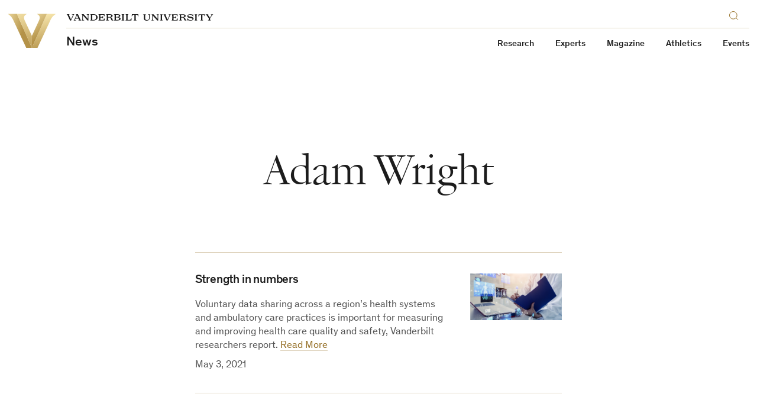

--- FILE ---
content_type: text/html; charset=UTF-8
request_url: https://news.vanderbilt.edu/tag/adam-wright/
body_size: 98493
content:
    

<!doctype html>
<!--[if lt IE 9]><html class="no-js no-svg ie lt-ie9 lt-ie8 lt-ie7" lang="en-US" xmlns:og="http://opengraphprotocol.org/schema/" xmlns:fb="http://www.facebook.com/2008/fbml"> <![endif]-->
<!--[if IE 9]><html class="no-js no-svg ie ie9 lt-ie9 lt-ie8" lang="en-US" xmlns:og="http://opengraphprotocol.org/schema/" xmlns:fb="http://www.facebook.com/2008/fbml"> <![endif]-->
<!--[if gt IE 9]><!--><html class="no-js no-svg" lang="en-US" xmlns:og="http://opengraphprotocol.org/schema/" xmlns:fb="http://www.facebook.com/2008/fbml"> <!--<![endif]-->
<head>
    <script>
        var searchMethod = 'Google Search Appliance';
        var VUWPurl = 'https://news.vanderbilt.edu';
                    var CSEngine = 'https://news.vanderbilt.edu/search/';
                            <!-- Google Tag Manager -->
                        (function(v,a,n,d,y){v[d]=v[d]||[];v[d].push({'gtm.start':
            new Date().getTime(),event:'gtm.js'});var f=a.getElementsByTagName(n)[0],j=a.createElement(n),ad=d!='dataLayer'?'&d='+d:'';j.async=true;j.src='https://www.googletagmanager.com/gtm.js?id='+y+ad;f.parentNode.insertBefore(j,f);})(window,document,'script','dataLayer','GTM-MH87FL');
            </script>
    <meta charset="UTF-8">
    <title>Archive | Adam Wright | Vanderbilt University</title>
    <meta name="description" content="">
            <meta name="keywords" content="vanderbilt, vanderbilt university, commodores, nashville, tennessee">
        <link
        rel="icon"
        href="https://cdn.vanderbilt.edu/vu-futurevu/static/img/favicons/favicon-on-dark.png"
        data-href-light="https://cdn.vanderbilt.edu/vu-futurevu/static/img/favicons/favicon-on-light.png"
        data-href-dark="https://cdn.vanderbilt.edu/vu-futurevu/static/img/favicons/favicon-on-dark.png"
    />
    <meta http-equiv="Content-Type" content="text/html; charset=UTF-8">
    <meta http-equiv="X-UA-Compatible" content="IE=edge">
    <meta name="viewport" content="width=device-width, initial-scale=1">
    <link rel="author" href="https://news.vanderbilt.edu/manage/wp-content/themes/anchordown-futurevu-child-news/humans.txt" />
    <link rel="pingback" href="https://news.vanderbilt.edu/manage/xmlrpc.php" />
    <link rel="profile" href="http://gmpg.org/xfn/11">
        <meta name='robots' content='max-image-preview:large' />
<link rel='dns-prefetch' href='//cdn.vanderbilt.edu' />
<link rel='dns-prefetch' href='//cdnjs.cloudflare.com' />
<link rel='dns-prefetch' href='//s.w.org' />
<link rel="alternate" type="application/rss+xml" title="News &raquo; Adam Wright Tag Feed" href="https://news.vanderbilt.edu/tag/adam-wright/feed/" />
		<script type="text/javascript">
			window._wpemojiSettings = {"baseUrl":"https:\/\/s.w.org\/images\/core\/emoji\/13.1.0\/72x72\/","ext":".png","svgUrl":"https:\/\/s.w.org\/images\/core\/emoji\/13.1.0\/svg\/","svgExt":".svg","source":{"concatemoji":"https:\/\/news.vanderbilt.edu\/manage\/wp-includes\/js\/wp-emoji-release.min.js?ver=5.8.12"}};
			!function(e,a,t){var n,r,o,i=a.createElement("canvas"),p=i.getContext&&i.getContext("2d");function s(e,t){var a=String.fromCharCode;p.clearRect(0,0,i.width,i.height),p.fillText(a.apply(this,e),0,0);e=i.toDataURL();return p.clearRect(0,0,i.width,i.height),p.fillText(a.apply(this,t),0,0),e===i.toDataURL()}function c(e){var t=a.createElement("script");t.src=e,t.defer=t.type="text/javascript",a.getElementsByTagName("head")[0].appendChild(t)}for(o=Array("flag","emoji"),t.supports={everything:!0,everythingExceptFlag:!0},r=0;r<o.length;r++)t.supports[o[r]]=function(e){if(!p||!p.fillText)return!1;switch(p.textBaseline="top",p.font="600 32px Arial",e){case"flag":return s([127987,65039,8205,9895,65039],[127987,65039,8203,9895,65039])?!1:!s([55356,56826,55356,56819],[55356,56826,8203,55356,56819])&&!s([55356,57332,56128,56423,56128,56418,56128,56421,56128,56430,56128,56423,56128,56447],[55356,57332,8203,56128,56423,8203,56128,56418,8203,56128,56421,8203,56128,56430,8203,56128,56423,8203,56128,56447]);case"emoji":return!s([10084,65039,8205,55357,56613],[10084,65039,8203,55357,56613])}return!1}(o[r]),t.supports.everything=t.supports.everything&&t.supports[o[r]],"flag"!==o[r]&&(t.supports.everythingExceptFlag=t.supports.everythingExceptFlag&&t.supports[o[r]]);t.supports.everythingExceptFlag=t.supports.everythingExceptFlag&&!t.supports.flag,t.DOMReady=!1,t.readyCallback=function(){t.DOMReady=!0},t.supports.everything||(n=function(){t.readyCallback()},a.addEventListener?(a.addEventListener("DOMContentLoaded",n,!1),e.addEventListener("load",n,!1)):(e.attachEvent("onload",n),a.attachEvent("onreadystatechange",function(){"complete"===a.readyState&&t.readyCallback()})),(n=t.source||{}).concatemoji?c(n.concatemoji):n.wpemoji&&n.twemoji&&(c(n.twemoji),c(n.wpemoji)))}(window,document,window._wpemojiSettings);
		</script>
		<style type="text/css">
img.wp-smiley,
img.emoji {
	display: inline !important;
	border: none !important;
	box-shadow: none !important;
	height: 1em !important;
	width: 1em !important;
	margin: 0 .07em !important;
	vertical-align: -0.1em !important;
	background: none !important;
	padding: 0 !important;
}
</style>
	<link rel='stylesheet' id='wp-block-library-css'  href='https://news.vanderbilt.edu/manage/wp-includes/css/dist/block-library/style.min.css?ver=5.8.12' type='text/css' media='all' />
<link rel='stylesheet' id='futurevu-css'  href='https://cdn.vanderbilt.edu/vu-futurevu/assets/vu.css?ver=2025-12-12' type='text/css' media='all' />
<link rel='stylesheet' id='futurevu-parent-css'  href='https://news.vanderbilt.edu/manage/wp-content/themes/anchordown-futurevu/style.css?ver=1.0.0' type='text/css' media='all' />
<link rel='stylesheet' id='vu-news-style-css'  href='https://news.vanderbilt.edu/manage/wp-content/themes/anchordown-futurevu-child-news/style.css?ver=1.0' type='text/css' media='all' />
<link rel='stylesheet' id='fontawesome-css'  href='https://cdnjs.cloudflare.com/ajax/libs/font-awesome/5.15.3/css/all.min.css?ver=1.0.0' type='text/css' media='all' />

<style type='text/css'>img#wpstats{display:none}</style>
		<link rel="dns-prefetch" href="//cdn.vanderbilt.edu" /><style type="text/css" id="wp-custom-css">figure#attachment_1423933 {
  width: 325px !important;
}
figure#attachment_1423923 {
  width: 380px !important;
}
.storypage a {
  box-shadow: none !important;
}</style>
        
        </head>

    <body
        class="article-page "
        data-theme="light"
    >
                <!-- Google Tag Manager -->
            <noscript><iframe src="https://www.googletagmanager.com/ns.html?id=GTM-MH87FL" height="0" width="0" style="display:none;visibility:hidden"></iframe></noscript>
        
        <div class="site-grid">
  <div class="site-grid__inner">
      <div class="site-grid__col"><span class="site-grid__col-inner"></span></div>
      <div class="site-grid__col"><span class="site-grid__col-inner"></span></div>
      <div class="site-grid__col"><span class="site-grid__col-inner"></span></div>
      <div class="site-grid__col"><span class="site-grid__col-inner"></span></div>
      <div class="site-grid__col"><span class="site-grid__col-inner"></span></div>
      <div class="site-grid__col"><span class="site-grid__col-inner"></span></div>
      <div class="site-grid__col"><span class="site-grid__col-inner"></span></div>
      <div class="site-grid__col"><span class="site-grid__col-inner"></span></div>
      <div class="site-grid__col"><span class="site-grid__col-inner"></span></div>
      <div class="site-grid__col"><span class="site-grid__col-inner"></span></div>
      <div class="site-grid__col"><span class="site-grid__col-inner"></span></div>
      <div class="site-grid__col"><span class="site-grid__col-inner"></span></div>
      <div class="site-grid__col"><span class="site-grid__col-inner"></span></div>
      <div class="site-grid__col"><span class="site-grid__col-inner"></span></div>
      <div class="site-grid__col"><span class="site-grid__col-inner"></span></div>
      <div class="site-grid__col"><span class="site-grid__col-inner"></span></div>
      <div class="site-grid__col"><span class="site-grid__col-inner"></span></div>
      <div class="site-grid__col"><span class="site-grid__col-inner"></span></div>
      <div class="site-grid__col"><span class="site-grid__col-inner"></span></div>
      <div class="site-grid__col"><span class="site-grid__col-inner"></span></div>
      <div class="site-grid__col"><span class="site-grid__col-inner"></span></div>
      <div class="site-grid__col"><span class="site-grid__col-inner"></span></div>
      <div class="site-grid__col"><span class="site-grid__col-inner"></span></div>
      <div class="site-grid__col"><span class="site-grid__col-inner"></span></div>
    </div>
</div>
        
<svg display="none" width="0" height="0" version="1.1"
  xmlns:xlink="http://www.w3.org/1999/xlink">
  <defs>

        <symbol id="youtube" viewBox="0 0 30 22">
      <path fill-rule="evenodd" clip-rule="evenodd" d="M26.7205 1.03071C28.0108 1.37843 29.0284 2.40116 29.3727 3.70002C30 6.05571 30 10.9682 30 10.9682C30 10.9682 30 15.8807 29.3727 18.2364C29.0284 19.5353 28.0108 20.558 26.7205 20.9057C24.3818 21.5364 15 21.5364 15 21.5364C15 21.5364 5.61818 21.5364 3.27955 20.9057C1.9892 20.558 0.971591 19.5353 0.627273 18.2364C0 15.8807 0 10.9682 0 10.9682C0 10.9682 0 6.05571 0.627273 3.70002C0.971591 2.40116 1.9892 1.37843 3.27955 1.03071C5.61818 0.400024 15 0.400024 15 0.400024C15 0.400024 24.3818 0.400024 26.7205 1.03071ZM19.7726 10.9682L11.9316 15.429V6.50739L19.7726 10.9682Z" fill="currentColor"/>
    </symbol>

    <symbol id="email" viewBox="0 0 30 30">
      <path fill="currentColor" d="M5.19222801,8.75771961 C5.05693776,8.75771961 4.94832557,8.86633181 4.94832557,9.00162205 L4.94832557,9.72571961 L14.9483256,16.9359635 L24.9483256,9.72571961 L24.9483256,9.00162205 C24.9483256,8.86633181 24.8397134,8.75771961 24.7044231,8.75771961 L5.19222801,8.75771961 Z M4.94832557,11.2193536 L4.94832557,20.9983779 C4.94832557,21.1336682 5.05693776,21.2422804 5.19222801,21.2422804 L24.7044231,21.2422804 C24.8397134,21.2422804 24.9483256,21.1336682 24.9483256,20.9983779 L24.9483256,11.2193536 L15.2302768,18.2239877 C15.0616402,18.3430804 14.8348865,18.3430804 14.6662524,18.2239877 L4.94832557,11.2193536 Z"/>
    </symbol>

    <symbol id="facebook" viewBox="0 0 30 30">
      <path fill="currentColor" d="M12.75,12 L10.5,12 L10.5,15 L12.75,15 L12.75,24 L16.5,24 L16.5,15 L19.2315,15 L19.5,12 L16.5,12 L16.5,10.74975 C16.5,10.0335 16.644,9.75 17.33625,9.75 L19.5,9.75 L19.5,6 L16.644,6 C13.947,6 12.75,7.18725 12.75,9.46125 L12.75,12 Z"/>
    </symbol>

    <symbol id="flickr" viewBox="0 0 16 7">
      <path d="M0.5 3.9375C0.5 3.12527 0.842821 2.34632 1.45305 1.77199C2.06327 1.19766 2.89092 0.875 3.75391 0.875C4.6169 0.875 5.44454 1.19766 6.05477 1.77199C6.66499 2.34632 7.00781 3.12527 7.00781 3.9375C7.00781 4.33967 6.92365 4.73791 6.76012 5.10947C6.5966 5.48103 6.35692 5.81863 6.05477 6.10301C5.75261 6.38739 5.3939 6.61298 4.99912 6.76688C4.60434 6.92079 4.18122 7 3.75391 7C3.3266 7 2.90347 6.92079 2.50869 6.76688C2.11391 6.61298 1.7552 6.38739 1.45305 6.10301C0.842821 5.52868 0.5 4.74973 0.5 3.9375H0.5ZM8.86719 3.9375C8.86719 3.12527 9.21001 2.34632 9.82023 1.77199C10.4305 1.19766 11.2581 0.875 12.1211 0.875C12.9841 0.875 13.8117 1.19766 14.422 1.77199C15.0322 2.34632 15.375 3.12527 15.375 3.9375C15.375 4.74973 15.0322 5.52868 14.422 6.10301C13.8117 6.67734 12.9841 7 12.1211 7C11.2581 7 10.4305 6.67734 9.82023 6.10301C9.21001 5.52868 8.86719 4.74973 8.86719 3.9375Z" fill="currentColor"/>
    </symbol>

    <symbol id="instagram" viewBox="0 0 30 30">
      <path fill="currentColor" d="M15,4.5 C12.1475,4.5 11.791375,4.513125 10.671375,4.563 C9.553125,4.6155 8.791875,4.791375 8.1225,5.05125 C7.432125,5.319 6.845875,5.678625 6.26225,6.26225 C5.678625,6.845875 5.318125,7.43125 5.05125,8.1225 C4.791375,8.791875 4.614625,9.553125 4.563,10.671375 C4.5105,11.791375 4.5,12.1475 4.5,15 C4.5,17.8525 4.513125,18.208625 4.563,19.328625 C4.6155,20.446 4.791375,21.208125 5.05125,21.8775 C5.319,22.567 5.678625,23.154125 6.26225,23.73775 C6.845875,24.3205 7.43125,24.681875 8.1225,24.94875 C8.79275,25.20775 9.554,25.385375 10.671375,25.437 C11.791375,25.4895 12.1475,25.5 15,25.5 C17.8525,25.5 18.208625,25.486875 19.328625,25.437 C20.446,25.3845 21.208125,25.20775 21.8775,24.94875 C22.567,24.681 23.154125,24.3205 23.73775,23.73775 C24.3205,23.154125 24.681875,22.569625 24.94875,21.8775 C25.20775,21.208125 25.385375,20.446 25.437,19.328625 C25.4895,18.208625 25.5,17.8525 25.5,15 C25.5,12.1475 25.486875,11.791375 25.437,10.671375 C25.3845,9.554 25.20775,8.791 24.94875,8.1225 C24.681,7.432125 24.3205,6.845875 23.73775,6.26225 C23.154125,5.678625 22.569625,5.318125 21.8775,5.05125 C21.208125,4.791375 20.446,4.614625 19.328625,4.563 C18.208625,4.5105 17.8525,4.5 15,4.5 Z M15,6.39 C17.802625,6.39 18.136875,6.404 19.24375,6.452125 C20.2675,6.50025 20.823125,6.67 21.192375,6.81525 C21.684125,7.005125 22.032375,7.232625 22.401625,7.59925 C22.76825,7.96675 22.99575,8.315875 23.185625,8.807625 C23.329125,9.176875 23.500625,9.7325 23.547,10.75625 C23.596875,11.864 23.60825,12.1965 23.60825,15 C23.60825,17.8035 23.595125,18.136875 23.5435,19.24375 C23.490125,20.2675 23.3195,20.823125 23.175125,21.192375 C22.979125,21.684125 22.756,22.032375 22.3885,22.401625 C22.021875,22.76825 21.6675,22.99575 21.181,23.185625 C20.8135,23.329125 20.249125,23.500625 19.225375,23.547 C18.110625,23.596875 17.7825,23.60825 14.97375,23.60825 C12.164125,23.60825 11.836,23.595125 10.722125,23.5435 C9.6975,23.490125 9.133125,23.3195 8.765625,23.175125 C8.26775,22.979125 7.925625,22.756 7.559,22.3885 C7.190625,22.021875 6.95525,21.6675 6.7715,21.181 C6.627125,20.8135 6.457375,20.249125 6.404,19.225375 C6.364625,18.122875 6.350625,17.7825 6.350625,14.986875 C6.350625,12.190375 6.364625,11.849125 6.404,10.7335 C6.457375,9.70975 6.627125,9.14625 6.7715,8.77875 C6.95525,8.28 7.190625,7.93875 7.559,7.570375 C7.925625,7.20375 8.26775,6.9675 8.765625,6.784625 C9.133125,6.639375 9.68525,6.46875 10.709,6.41625 C11.824625,6.376875 12.15275,6.36375 14.960625,6.36375 L15,6.39 L15,6.39 Z M15,9.60825 C12.020625,9.60825 9.60825,12.02325 9.60825,15 C9.60825,17.979375 12.02325,20.39175 15,20.39175 C17.979375,20.39175 20.39175,17.97675 20.39175,15 C20.39175,12.020625 17.97675,9.60825 15,9.60825 Z M15,18.5 C13.06625,18.5 11.5,16.93375 11.5,15 C11.5,13.06625 13.06625,11.5 15,11.5 C16.93375,11.5 18.5,13.06625 18.5,15 C18.5,16.93375 16.93375,18.5 15,18.5 Z M21.86525,9.395625 C21.86525,10.09125 21.3,10.655625 20.60525,10.655625 C19.909625,10.655625 19.34525,10.090375 19.34525,9.395625 C19.34525,8.700875 19.9105,8.13649899 20.60525,8.13649899 C21.299125,8.135625 21.86525,8.700875 21.86525,9.395625 Z"/>
    </symbol>

    <symbol id="linkedin" viewBox="0 0 30 30">
      <path fill="currentColor" d="M23.6375751,22.75 L20.0622266,22.75 L20.0622266,17.1475477 C20.0622266,15.8115705 20.0350644,14.0923048 18.1991019,14.0923048 C16.3349711,14.0923048 16.0502712,15.5459847 16.0502712,17.048959 L16.0502712,22.75 L12.4749227,22.75 L12.4749227,11.2292092 L15.9094302,11.2292092 L15.9094302,12.7995859 L15.9557065,12.7995859 C16.4355718,11.8941797 17.6025398,10.9384732 19.3459497,10.9384732 C22.9685805,10.9384732 23.6385811,13.3227095 23.6385811,16.4262407 L23.6385811,22.75 L23.6375751,22.75 Z M8.4368111,9.65279641 C7.28593923,9.65279641 6.36141891,8.72123404 6.36141891,7.5753922 C6.36141891,6.43055637 7.28694524,5.5 8.4368111,5.5 C9.58365895,5.5 10.5132093,6.43055637 10.5132093,7.5753922 C10.5132093,8.72123404 9.58265294,9.65279641 8.4368111,9.65279641 Z M10.2295154,22.75 L6.64410684,22.75 L6.64410684,11.2292092 L10.2295154,11.2292092 L10.2295154,22.75 Z"/>
    </symbol>

    <symbol id="medium" viewBox="0 0 30 30">
      <path fill="currentColor" d="M22.9833468,9.23153259 C22.8522194,9.33133261 22.7873068,9.49565684 22.8148297,9.65812814 L22.8148297,20.3430503 C22.787771,20.5051334 22.8526349,20.6688807 22.9833468,20.7684674 L24.4646468,22.2226633 L24.4646468,22.5420207 L17.0145444,22.5420207 L17.0145444,22.2238417 L18.5488743,20.7331142 C18.6997147,20.5822738 18.6997147,20.5386715 18.6997147,20.3088755 L18.6997147,11.6709049 L14.4337592,22.5066675 L13.8563233,22.5066675 L8.88801712,11.6709049 L8.88801712,18.9336352 C8.84660153,19.238797 8.94785968,19.5460481 9.16259381,19.7667928 L11.1588724,22.1873101 L11.1588724,22.5066675 L5.5,22.5066675 L5.5,22.1884885 L7.49745705,19.7667928 C7.71063005,19.5456817 7.8059957,19.2363996 7.75435713,18.9336352 L7.75435713,10.5360665 C7.77821657,10.3027497 7.68934984,10.0720464 7.51513366,9.91502822 L5.74040191,7.77733672 L5.74040191,7.45915772 L11.2484339,7.45915772 L15.5061403,16.7959437 L19.2488681,7.45797928 L24.5,7.45797928 L24.5,7.77733672 L22.9833468,9.23153259 Z"/>
    </symbol>

    <symbol id="reddit" viewBox="0 0 30 30">
      <path fill="currentColor" d="M20.7268208,4.39713974 C21.5763333,4.39713974 22.2702666,5.08986859 22.2702666,5.93938117 C22.2613406,6.77184986 21.5938091,7.44723228 20.7615017,7.46589089 C19.9291942,7.4845495 19.2320672,6.83975991 19.1858445,6.00852754 L15.9791814,5.33311565 L14.9913761,9.95974884 C17.2435722,10.0461818 19.2883293,10.740115 20.7626287,11.7970667 C21.1429338,11.4155269 21.6640011,11.1908012 22.25298,11.1908012 C23.4482244,11.1908012 24.4187432,12.16132 24.4187432,13.3565644 C24.4187432,14.2406502 23.881624,15.002495 23.1716389,15.3494616 C23.2068719,15.5616567 23.2242195,15.7764361 23.2234987,15.9915351 C23.2234987,19.3179695 19.3587104,22.0048 14.5752631,22.0048 C9.79181583,22.0048 5.92702751,19.3179695 5.92702751,15.9915351 C5.92702751,15.7655746 5.94554886,15.5396142 5.98012204,15.332175 C5.1991423,14.9856181 4.69611314,14.2109822 4.69720809,13.3565644 C4.69720809,12.16132 5.66772861,11.1908012 6.86297305,11.1908012 C7.43466538,11.1908012 7.97178453,11.4328135 8.35332433,11.795832 C9.84367561,10.7055419 11.906954,10.03013 14.2110099,9.95974884 L15.3037695,4.79599651 C15.3298674,4.69657806 15.39133,4.61009142 15.4766355,4.55274945 C15.565328,4.50111828 15.6694999,4.482735 15.7705076,4.50088967 L19.3587104,5.26273452 C19.606341,4.73158437 20.1407938,4.3934513 20.7268208,4.39713974 Z M11.1451091,13.3565644 C10.2943618,13.3565644 9.60166331,14.0504976 9.60166331,14.9000102 C9.60166331,15.748288 10.2943618,16.4409865 11.1451091,16.4409865 C11.9933869,16.4409865 12.6860854,15.748288 12.6860854,14.8987755 C12.6860854,14.0492629 11.9933869,13.3565644 11.1438744,13.3565644 L11.1451091,13.3565644 Z M17.9362707,13.3565644 C17.0879929,13.3565644 16.3952944,14.0492629 16.3952944,14.9000102 C16.3952944,15.748288 17.0879929,16.4409865 17.9375055,16.4409865 C18.7870181,16.4409865 19.4797165,15.748288 19.4797165,14.8987755 C19.4797165,14.0504976 18.7857833,13.3565644 17.9362707,13.3565644 L17.9362707,13.3565644 Z M11.1870909,18.2832434 C11.080415,18.2827338 10.9778724,18.3244611 10.9018621,18.3993106 C10.7457493,18.5579022 10.7457493,18.8124112 10.9018621,18.9710029 C11.9415272,20.010668 13.9689976,20.0983357 14.5579765,20.0983357 C15.1469554,20.0983357 17.1571393,20.0291894 18.214091,18.9710029 C18.3630944,18.8143415 18.3781895,18.5733403 18.2498989,18.3993106 C18.0911595,18.2423858 17.8357112,18.2423858 17.6769718,18.3993106 C17.0015599,19.0574359 15.5976416,19.3006829 14.5752631,19.3006829 C13.5528846,19.3006829 12.1316797,19.0586706 11.4735544,18.3993106 C11.3975191,18.3235898 11.2943969,18.281363 11.1870909,18.2820087 L11.1870909,18.2832434 Z"/>
    </symbol>

    <symbol id="rss" viewBox="0 0 16 16" >
      <path fill-rule="evenodd" clip-rule="evenodd" d="M13 16H16C16 12 14.63 8 11.55 4.92C8.47 1.84 4.41 0 0 0V3C3.64 3 7.04 4.25 9.58 6.79C12.12 9.33 13.09 12.46 13 16ZM8 16H11C11 13.11 9.75 10.35 7.71 8.3C5.66 6.26 2.89 5 0 5V8C2.2 8 4.37 8.53 5.93 10.08C7.48 11.64 8 13.8 8 16ZM5 13.5C5 12.12 3.88 11 2.5 11C1.12 11 0 12.12 0 13.5C0 14.88 1.12 16 2.5 16C3.88 16 5 14.88 5 13.5Z" fill="currentColor"/>
    </symbol>

    <symbol id="tumblr" viewBox="0 0 30 30">
      <path fill="currentColor" d="M16.6871922,23.5375 C12.8594844,23.5375 11.4029563,20.7146313 11.4029563,18.7192328 L11.4029563,12.8254797 L9.58718125,12.8254797 L9.58718125,10.4963875 C12.3153531,9.50958594 12.9782313,7.04220625 13.1270406,5.63452969 C13.1375625,5.53832969 13.2134703,5.5 13.2570609,5.5 L15.9003062,5.5 L15.9003062,10.0950531 L19.5085578,10.0950531 L19.5085578,12.8254797 L15.8860266,12.8254797 L15.8860266,18.4396516 C15.8980516,19.1919656 16.1678625,20.2216063 17.544725,20.2216063 L17.6123656,20.2216063 C18.0866016,20.206575 18.7291875,20.0675359 19.0673906,19.9067016 L19.9361969,22.4808031 C19.6085156,22.9587969 18.1324469,23.51345 16.8127031,23.5359969 L16.678925,23.5359969 L16.6871922,23.5375 Z"/>
    </symbol>

    <svg id="twitter" viewBox="0 0 512 512">
      <path fill="currentColor" d="M389.2 48h70.6L305.6 224.2 487 464H345L233.7 318.6 106.5 464H35.8L200.7 275.5 26.8 48H172.4L272.9 180.9 389.2 48zM364.4 421.8h39.1L151.1 88h-42L364.4 421.8z"/>
    </svg>

    <svg id="tiktok" xmlns="http://www.w3.org/2000/svg" viewBox="0 0 2859 3333" shape-rendering="geometricPrecision" text-rendering="geometricPrecision" image-rendering="optimizeQuality" fill-rule="evenodd" clip-rule="evenodd">
      <path fill="currentColor" d="M2081 0c55 473 319 755 778 785v532c-266 26-499-61-770-225v995c0 1264-1378 1659-1932 753-356-583-138-1606 1004-1647v561c-87 14-180 36-265 65-254 86-398 247-358 531 77 544 1075 705 992-358V1h551z"/>
    </svg>

    <svg id="pinterest" xmlns="http://www.w3.org/2000/svg" xmlns:xlink="http://www.w3.org/1999/xlink" x="0px" y="0px"
         fill="currentColor" viewBox="0 0 579.148 579.148" style="enable-background:new 0 0 579.148 579.148;"
         xml:space="preserve">
      <g>
        <g>
        <path d="M434.924,38.847C390.561,12.954,342.107,0.01,289.574,0.01c-52.54,0-100.992,12.944-145.356,38.837
          C99.854,64.741,64.725,99.87,38.837,144.228C12.944,188.597,0,237.049,0,289.584c0,58.568,15.955,111.732,47.883,159.486
          c31.922,47.768,73.771,83.08,125.558,105.949c-1.01-26.896,0.625-49.137,4.902-66.732l37.326-157.607
          c-6.285-12.314-9.425-27.645-9.425-45.999c0-21.365,5.404-39.217,16.212-53.538c10.802-14.333,24.003-21.5,39.59-21.5
          c12.564,0,22.246,4.143,29.034,12.448c6.787,8.292,10.184,18.727,10.184,31.292c0,7.797-1.451,17.289-4.334,28.47
          c-2.895,11.187-6.665,24.13-11.31,38.837c-4.651,14.701-7.98,26.451-9.994,35.252c-3.525,15.33-0.63,28.463,8.672,39.4
          c9.295,10.936,21.616,16.4,36.952,16.4c26.898,0,48.955-14.951,66.176-44.865c17.217-29.914,25.826-66.236,25.826-108.973
          c0-32.925-10.617-59.701-31.859-80.312c-21.242-20.606-50.846-30.918-88.795-30.918c-42.486,0-76.862,13.642-103.123,40.906
          c-26.267,27.277-39.401,59.896-39.401,97.84c0,22.625,6.414,41.609,19.229,56.941c4.272,5.029,5.655,10.428,4.149,16.205
          c-0.508,1.512-1.511,5.281-3.017,11.309c-1.505,6.029-2.515,9.934-3.017,11.689c-2.014,8.049-6.787,10.564-14.333,7.541
          c-19.357-8.043-34.064-21.99-44.113-41.85c-10.055-19.854-15.08-42.852-15.08-68.996c0-16.842,2.699-33.685,8.103-50.527
          c5.404-16.842,13.819-33.115,25.264-48.832c11.432-15.698,25.135-29.596,41.102-41.659c15.961-12.069,35.38-21.738,58.256-29.04
          c22.871-7.283,47.51-10.93,73.904-10.93c35.693,0,67.744,7.919,96.146,23.751c28.402,15.839,50.086,36.329,65.043,61.463
          c14.951,25.135,22.436,52.026,22.436,80.692c0,37.705-6.541,71.641-19.607,101.807c-13.072,30.166-31.549,53.855-55.43,71.072
          c-23.887,17.215-51.035,25.826-81.445,25.826c-15.336,0-29.664-3.58-42.986-10.748c-13.33-7.166-22.503-15.648-27.528-25.453
          c-11.31,44.486-18.097,71.018-20.361,79.555c-4.78,17.852-14.584,38.457-29.413,61.836c26.897,8.043,54.296,12.062,82.198,12.062
          c52.534,0,100.987-12.943,145.35-38.83c44.363-25.895,79.492-61.023,105.387-105.393c25.887-44.365,38.838-92.811,38.838-145.352
          c0-52.54-12.951-100.985-38.838-145.355C514.422,99.87,479.287,64.741,434.924,38.847z"/>
        </g>
      </g>

    </svg>

    <svg id="snapchat" xmlns="http://www.w3.org/2000/svg" viewBox="0 0 24 24"><path d="M5.829 4.533c-.6 1.344-.363 3.752-.267 5.436-.648.359-1.48-.271-1.951-.271-.49 0-1.075.322-1.167.802-.066.346.089.85 1.201 1.289.43.17 1.453.37 1.69.928.333.784-1.71 4.403-4.918 4.931-.251.041-.43.265-.416.519.056.975 2.242 1.357 3.211 1.507.099.134.179.7.306 1.131.057.193.204.424.582.424.493 0 1.312-.38 2.738-.144 1.398.233 2.712 2.215 5.235 2.215 2.345 0 3.744-1.991 5.09-2.215.779-.129 1.448-.088 2.196.058.515.101.977.157 1.124-.349.129-.437.208-.992.305-1.123.96-.149 3.156-.53 3.211-1.505.014-.254-.165-.477-.416-.519-3.154-.52-5.259-4.128-4.918-4.931.236-.557 1.252-.755 1.69-.928.814-.321 1.222-.716 1.213-1.173-.011-.585-.715-.934-1.233-.934-.527 0-1.284.624-1.897.286.096-1.698.332-4.095-.267-5.438-1.135-2.543-3.66-3.829-6.184-3.829-2.508 0-5.014 1.268-6.158 3.833z" fill="currentColor"/></svg>

    

        <symbol id="vanderbilt-v" viewBox="0 0 2848 2001">
      <path  d="M1696.1,0.9v22.2c167,93.2,174.4,217.5,93.1,390.5l-365.1,776.6l-365.1-776.6 c-81.3-173.1-73.9-297.3,93.1-390.5V0.9H0.7v22.2C114.5,100,175.1,171,284.5,403.3l750.9,1597.6h777.5l750.9-1597.6 c109.4-232.2,170-303.3,283.8-380.2V0.9L1696.1,0.9z M2454.4,381.1l-711,1511.8h-638.5l-711-1511.8 C334.8,253.9,289,176.9,235.7,108.9h703.6c-56.2,76.9-57.7,184.9,20.7,350.6l464.1,988.1l464.1-988.2 c78.3-165.7,76.9-273.7,20.7-350.6h703.6C2559.4,176.9,2513.5,253.9,2454.4,381.1z"/>
      <path d="M1130.2,1852.9L430.1,364.1c-41.9-90.1-78-157.3-116.3-215.2h559.9c-11.1,31.8-15.9,66.4-14.3,103.7 c2.7,64.5,23.8,137.8,64.6,224l500.3,1065.1l500.3-1065.2c40.7-86.2,61.9-159.4,64.6-224c1.6-37.3-3.2-71.9-14.3-103.7h559.9 c-38.3,57.9-74.5,125.1-116.3,215.2l-700.2,1488.8L1130.2,1852.9z"/>
    </symbol>

        <symbol id="vanderbilt-logo-horiz" viewBox="0 0 624 71" >
      <path d="M333.754 1.98515C333.754 3.88355 333.754 67.0472 333.754 68.9418C331.853 68.9418 268.698 68.9418 266.8 68.9418C266.8 67.0472 266.8 3.88355 266.8 1.98515C268.698 1.98515 331.853 1.98515 333.754 1.98515ZM264.816 3.8147e-05V70.9286H335.739V3.8147e-05H264.816Z" fill="currentColor"/>
      <path d="M293.932 41.0211C292.22 40.4111 291.571 39.8815 291.369 38.1083C291.316 37.6631 291.305 37.0448 291.305 37.0448C291.305 37.0448 291.652 36.5402 291.942 36.1969C293.082 34.8264 293.914 34.7407 295.68 35.1673C295.88 35.2108 296.624 35.3708 297.216 35.5022C297.196 36.5675 297.031 37.6213 296.721 38.6597C296.409 39.7043 295.966 40.6758 295.394 41.5814C294.83 41.3657 294.123 41.0949 293.932 41.0211ZM303.543 10.7544C303.543 11.5634 303.543 13.576 303.543 13.9654C303.78 13.9667 304.44 13.9654 304.809 13.9621C306.059 13.9571 307.829 13.9601 308.529 14.6472C309.884 16.0861 308.115 17.4038 306.488 19.6033C303.93 23.0124 305.515 25.237 307.207 24.0432C308.186 23.3243 310.299 21.7512 311.332 21.2287C313.48 20.2104 314.855 22.9324 312.618 25.8926C311.735 27.0989 310.037 28.6292 308.944 30.25C307.596 32.1991 308.226 34.8139 310.828 32.872C313.826 30.6164 314.885 34.1117 311.718 37.3985C308.815 40.5115 307.047 42.7558 307.898 45.4733C308.214 46.4676 308.594 47.5542 308.922 48.5033C308.965 48.6092 309.037 48.6721 309.037 48.6721L308.962 48.799C308.962 48.799 308.895 48.7601 308.69 48.7579H306.872C306.771 48.4858 305.817 45.9087 304.798 43.1411C304.476 42.3183 304.07 41.7363 302.074 41.1313C301.645 41.0077 301.287 40.8989 301.084 40.839C300.747 40.7511 300.569 40.7984 300.33 40.9668C299.863 41.3121 299.265 41.7509 299.047 41.9163C297.85 42.7936 297.259 43.069 296.745 42.9392C296.349 42.8312 296.145 42.5285 296.155 42.0218C296.155 41.9717 296.155 41.9038 296.152 41.8828C296.724 40.9534 297.175 39.9527 297.492 38.885C297.807 37.8265 297.982 36.7483 298.014 35.663C298.028 35.6408 298.064 35.5872 298.086 35.5483C298.357 35.1183 298.695 34.9788 299.086 35.1057C299.586 35.282 299.93 35.8355 300.448 37.2289C300.537 37.4718 300.788 38.1446 300.984 38.6777C301.109 38.9979 301.234 39.1383 301.638 39.2681C301.985 39.3735 302.633 39.5632 303.325 39.7726C303.401 39.7915 303.462 39.8605 303.483 39.8815C303.507 39.8605 303.608 39.7588 303.608 39.7588C303.608 39.7588 303.525 39.6854 303.49 39.5854C302.779 37.6631 302.224 36.16 302.182 36.0323C301.338 33.8035 300.777 32.8929 299.208 31.7381C297.683 30.6537 295.341 29.8105 294.01 29.0421C289.972 26.7455 290.659 23.4181 292.954 23.5521C293.84 23.5646 295.84 24.3171 297.267 24.8601C299.744 25.7762 299.823 22.726 296.616 20.3737C292.543 17.3884 291.767 15.8313 292.718 14.6136C293.228 13.9654 294.623 13.9621 296.01 13.9747C296.256 13.9667 296.956 13.9667 297.124 13.9689C297.124 13.167 297.136 11.6316 297.136 10.7465L270.281 10.7322V13.9654C270.946 13.9571 271.476 13.9834 272.269 14.04C274.516 14.241 276.215 15.3329 278.006 19.9269C279.572 24.0483 292.474 56.7363 293.8 60.2157C294.162 60.2103 306.878 60.2157 306.878 60.2157C308.005 57.3413 320.607 24.971 322.655 19.7917C324.481 15.1755 326.429 14.2711 328.602 14.0941C329.118 14.0517 329.756 14.0274 330.293 14.0346L330.296 10.7666L303.543 10.7544Z" fill="currentColor"/>
      <path d="M372.047 38.3664C372.01 43.2472 370.216 45.4224 366.238 45.4224C362.022 45.4224 360.304 43.573 360.304 39.0364C360.304 36.2164 360.338 33.3449 360.371 30.5703L360.431 24.718L360.154 24.7189H357.84L357.781 30.5824C357.747 33.3709 357.713 36.2561 357.713 39.1021C357.713 45.0007 360.264 47.6311 365.982 47.6311C374.371 47.6311 374.509 40.5521 374.535 38.1793L374.67 24.7189H372.174L372.047 38.3664Z" fill="currentColor"/>
      <path d="M403.009 31.3902C402.978 34.3801 402.944 37.4723 402.944 40.5045C402.944 40.5058 402.944 40.5058 402.944 40.5058C402.944 41.5127 402.966 42.5059 403.001 43.5045C402.382 42.4556 401.697 41.4081 400.897 40.2253L390.18 24.3853L389.986 24.4426L387.561 25.1746L387.369 47.2791H389.826L389.828 47.0082C389.829 46.9035 389.958 36.526 389.958 31.3634C389.958 30.3882 389.943 29.4475 389.907 28.4999C390.578 29.6363 391.303 30.732 392 31.7704L402.715 47.609L405.334 46.8604L405.532 24.7187H403.071L403.009 31.3902Z" fill="currentColor"/>
      <path d="M418.885 24.7187L418.686 47.2792H421.272L421.468 24.7187H421.191H418.885Z" fill="currentColor"/>
      <path d="M449.932 24.5705L442.923 42.0915C442.662 42.7522 442.452 43.3602 442.263 43.9526C442.052 43.2618 441.855 42.6676 441.655 42.1304C441.654 42.1284 434.843 24.3339 434.843 24.3339L432.275 25.1383L440.921 47.2792H443.332L452.432 25.1466L450.03 24.3289L449.932 24.5705Z" fill="currentColor"/>
      <path d="M463.117 24.7187L462.922 47.2792H475.228V44.9818C475.228 44.9818 466.067 44.9818 465.545 44.9818C465.547 44.4806 465.598 37.3245 465.602 36.8297C466.116 36.8297 475.161 36.8297 475.161 36.8297V34.5273C475.161 34.5273 466.162 34.5273 465.641 34.5273C465.644 34.0302 465.694 27.5052 465.698 27.0149C466.213 27.0149 475.253 27.0149 475.253 27.0149V24.7187H474.979H463.117Z" fill="currentColor"/>
      <path d="M521.024 26.5741C522.83 26.5741 524.116 26.8923 525.763 27.7511L525.988 27.8684L527.239 25.8409L526.977 25.7045C525.163 24.7532 523.402 24.3659 520.892 24.3659C517.593 24.3659 514.252 26.3748 514.252 30.2127C514.252 34.1296 517.187 35.5139 519.775 36.7356C522.075 37.8221 524.249 38.8466 524.249 41.4606C524.249 43.8284 522.518 45.3567 519.838 45.3567C518.063 45.3567 516.199 44.8856 514.851 44.0951L514.619 43.9582L513.354 46.0036L513.572 46.1514C515.006 47.1119 517.823 47.6311 519.745 47.6311C524.168 47.6311 527.026 45.1481 527.026 41.3045C527.026 37.2702 523.931 35.7994 521.201 34.5035C518.941 33.4287 516.987 32.5 516.987 30.3772C516.987 28.1375 518.648 26.5741 521.024 26.5741Z" fill="currentColor"/>
      <path d="M540.013 24.7187L539.814 47.2792H542.404L542.6 24.7187H542.323H540.013Z" fill="currentColor"/>
      <path d="M554.459 24.7187V27.053C554.459 27.053 560.891 27.053 561.403 27.053C561.397 27.5906 561.241 47.2792 561.241 47.2792H563.83C563.83 47.2792 563.985 27.5834 563.988 27.053C564.491 27.053 570.936 27.053 570.936 27.053V24.7187H570.66H554.459Z" fill="currentColor"/>
      <path d="M595.013 24.3218L589.438 32.1586C588.973 32.8059 588.208 33.9431 587.821 34.5172C587.517 34.0302 586.952 33.135 586.446 32.3893C586.446 32.388 580.894 24.2507 580.894 24.2507L580.678 24.3632L578.619 25.4322C578.619 25.4322 586.391 36.8192 586.487 36.9595C586.486 37.129 586.392 47.2792 586.392 47.2792H588.978C588.978 47.2792 589.069 36.8786 589.07 36.7062C589.173 36.5659 597.233 25.4322 597.233 25.4322L595.013 24.3218Z" fill="currentColor"/>
      <path d="M492.424 37.2134H492.437C492.435 37.2134 492.424 37.2134 492.424 37.2134ZM499.537 30.649C499.537 33.7423 496.846 34.9633 494.543 35.0687C494.538 35.0687 492.912 35.0834 492.912 35.0834C492.912 35.0834 491.537 35.0834 491.121 35.0834C491.124 34.5789 491.194 27.2231 491.199 26.7487C492.426 26.6922 493.6 26.6391 494.811 26.6391C497.946 26.6391 499.537 27.9881 499.537 30.649ZM497.873 37.8636L497.87 37.8594C497.493 37.3381 497.082 36.9529 496.649 36.6912C499.446 36.0222 502.217 33.7151 502.217 30.4283C502.217 26.5264 499.644 24.4648 494.779 24.4648C493.209 24.4648 491.63 24.5463 490.102 24.6243L488.62 24.6992L488.618 24.9579L488.424 47.2789H491.005C491.005 47.2789 491.093 37.7368 491.098 37.223C491.475 37.2217 492.468 37.2188 492.469 37.2188C492.488 37.2217 492.505 37.2239 492.505 37.2239C493.559 37.2105 494.461 37.583 494.98 38.2468C495.404 38.8036 501.564 47.3639 501.626 47.4506L501.758 47.634L504.148 46.5411L503.951 46.269C503.893 46.1895 498.099 38.1818 497.873 37.8636Z" fill="currentColor"/>
      <path d="M23.0592 24.7586L21.9324 24.8021L21.5924 24.8193C21.5891 24.8201 21.4857 24.8264 21.4857 24.8264C21.0046 24.8579 20.506 24.8913 20.0478 24.8913C19.3809 24.8913 18.7524 24.857 18.1444 24.8256L18.0365 24.8193C17.3363 24.7812 16.8394 24.7648 16.3754 24.7648H16.1054V26.2458H16.9152C18.3764 26.2458 18.6699 26.5443 18.6699 27.0258C18.6699 27.3298 18.6021 27.8666 18.2751 28.7002C18.0908 29.1696 14.2417 38.9379 13.3055 41.3161C12.3345 38.8417 8.18938 28.2879 7.99051 27.7825C7.81925 27.3399 7.7263 26.9606 7.7263 26.8672C7.7263 26.6264 8.09979 26.2458 9.10342 26.2458H10.0987V24.7586H9.83112L8.43936 24.8004L8.0554 24.8168C8.05625 24.8168 7.64466 24.8298 7.64466 24.8298C6.78548 24.8607 5.89699 24.8913 5.14459 24.8913C4.33985 24.8913 3.51584 24.857 2.71947 24.8256C1.97208 24.7958 1.10537 24.7648 0.270063 24.7648H0V26.2458H0.586183C1.81675 26.2458 2.42303 26.4732 2.99706 27.885C2.99791 27.885 11.2246 47.876 11.2246 47.876H12.739L12.8157 47.7348C13.0392 47.2199 14.0767 44.7085 16.0849 39.8151C17.7216 35.8278 21.1272 27.5341 21.2981 27.2209C21.7512 26.3199 22.2402 26.2458 22.7439 26.2458H23.3289V24.7586H23.1086H23.0592Z" fill="currentColor"/>
      <path d="M36.0068 37.2667C35.4939 37.2667 31.3445 37.2667 30.8295 37.2667C31.2365 36.0294 32.8494 31.1243 33.4314 29.3469C33.624 29.9394 35.8343 36.7349 36.0068 37.2667ZM43.6841 44.8096C43.3542 44.0518 43.041 43.1293 42.7378 42.2366L42.5197 41.5994C42.5197 41.5994 42.5259 41.6337 42.5285 41.6547C42.498 41.5324 42.093 40.3944 36.8262 25.5623C36.8254 25.5564 36.5315 24.7815 36.5315 24.7815C36.4414 24.5364 36.2735 24.5515 36.0792 24.57L36.0139 24.5766C36.0151 24.5766 35.9108 24.5858 35.9108 24.5858C35.9167 24.5847 35.5596 24.6148 35.5596 24.6148L34.7988 24.6746C34.7967 24.6746 34.7482 24.6767 34.7482 24.6767C34.2733 24.693 33.9601 24.7044 33.2572 24.6688H33.0336L32.9842 24.8748C32.7929 25.6201 32.349 26.8301 31.9563 27.8983L31.785 28.3663C31.7841 28.3663 31.3738 29.4973 31.3738 29.4973C31.3731 29.5002 26.3084 44.0379 26.3084 44.0379C25.8892 45.2137 24.9555 45.9158 23.81 45.9158H23.3516V47.4181L23.6613 47.3959C23.6572 47.3959 24.0444 47.377 24.0444 47.377C25.028 47.3268 26.0438 47.2758 27.0382 47.2758C28.1456 47.2758 29.3201 47.3281 30.3564 47.3741C30.3564 47.3741 30.8505 47.3959 30.8538 47.3959C30.8547 47.3959 31.1368 47.4252 31.1368 47.4252V45.9539H30.5231C29.8887 45.9539 28.4149 45.8676 28.4149 45.0775C28.4149 44.7384 28.5807 44.2556 28.7712 43.6979L29.102 42.6825C29.102 42.6825 29.8577 40.2277 30.0554 39.5842C30.3585 39.5842 36.5537 39.5842 36.8484 39.5842C36.9401 39.8543 38.0245 43.0699 38.0245 43.0699C38.328 43.9626 38.6408 44.8829 38.6408 45.2647C38.6408 45.9045 37.4659 45.9539 37.1072 45.9539H36.49V47.4097L37.2638 47.3825C38.5835 47.3302 39.9459 47.2758 41.3486 47.2758C42.6842 47.2758 43.9676 47.3281 45.2091 47.377L45.6767 47.3959L45.9862 47.4181V45.9158H45.5268C44.5684 45.9158 44.0166 45.5842 43.6841 44.8096Z" fill="currentColor"/>
      <path d="M73.4798 24.8243L73.2223 24.834C72.5453 24.8658 71.9348 24.8913 71.311 24.8913C70.5686 24.8913 69.7928 24.8566 69.1082 24.8256C68.4345 24.7958 67.6519 24.7648 66.8807 24.7648H66.6132V26.2458H67.5761C68.4747 26.2458 69.9841 26.5975 69.9841 28.9581C69.9841 29.0604 70.044 37.9025 70.059 40.2527C67.8379 37.753 56.4969 24.975 56.37 24.8327L56.3051 24.7586H56.185C55.6913 24.7586 55.196 24.7896 54.7597 24.8168C54.7614 24.8168 54.5918 24.8256 54.5918 24.8256L53.3654 24.8674L51.8539 24.8256L51.6442 24.8168C51.1441 24.7904 50.5455 24.7648 49.9027 24.7648H49.6285L49.6578 26.1365L50.3222 26.1705C50.9265 26.167 51.5227 26.4229 51.972 26.873C52.4736 27.3713 52.7478 28.0676 52.7478 28.8313L52.6515 42.1586C52.6515 44.5631 52.2608 45.9545 50.267 45.9545L49.5527 45.9868V47.3965H49.8245C50.5225 47.3965 51.2133 47.3706 51.8832 47.3434L51.9377 47.3421C52.757 47.2961 53.4216 47.2764 54.0311 47.2764C54.6174 47.2764 55.2613 47.2961 56.0576 47.3421C56.0614 47.3421 56.1104 47.3434 56.1104 47.3434L58.1148 47.3965H58.3844V45.9164H57.5771C55.5401 45.9038 54.9515 45.1326 54.9515 42.4801C54.9515 42.478 54.8882 32.6507 54.8728 30.1426C55.6088 30.9634 70.7817 47.876 70.7817 47.876H72.4084L72.3723 47.5703C72.2074 46.55 72.1843 45.4026 72.1843 44.4104L72.2715 30.0032C72.2715 26.2458 73.6599 26.2458 74.6744 26.2458C74.6815 26.2458 75.4155 26.2199 75.4155 26.2199V24.7821H75.1467L73.4798 24.8243Z" fill="currentColor"/>
      <path d="M99.1207 36.6154C99.1207 39.0447 98.409 41.2429 97.1173 42.806C95.7045 44.508 93.6672 45.4082 91.2199 45.4082C89.0731 45.4082 88.1968 45.2059 88.1968 43.1744C88.1968 43.1744 88.1968 27.2014 88.1968 26.8124C88.3212 26.801 88.4472 26.7885 88.4472 26.7885C88.9824 26.734 89.5324 26.6762 90.0848 26.6762C92.9336 26.6762 95.0192 27.3002 96.4561 28.5814C98.2495 30.1766 99.1207 32.804 99.1207 36.6154ZM100.638 27.8394H100.636C98.3604 25.8234 95.1146 24.7578 91.2542 24.7578L89.3378 24.8088L89.2005 24.816C88.2634 24.8545 87.2463 24.8905 86.1553 24.8905C84.9896 24.8905 83.7833 24.8461 82.7433 24.8055C82.7411 24.8042 82.124 24.7859 82.124 24.7859L81.0907 24.764H80.8223V26.245H81.5349C82.8475 26.245 83.6074 26.497 83.6074 27.7867V44.3773C83.6074 45.8164 82.7403 45.9336 81.6923 45.9336L80.9809 45.9617V47.3957H81.248L82.69 47.3593C82.6888 47.3606 83.0606 47.3467 83.0606 47.3467C83.9931 47.3141 85.1524 47.2756 86.3148 47.2756C88.9108 47.2756 91.3722 47.3677 92.0656 47.3957C95.2013 47.5875 98.1971 46.4989 100.496 44.3308C102.78 42.1787 104.092 39.1486 104.092 36.0145C104.092 32.6695 102.897 29.8429 100.638 27.8394Z" fill="currentColor"/>
      <path d="M126.233 41.9153C125.783 43.6257 125.285 44.4577 124.461 44.8789C123.626 45.2972 122.41 45.2972 120.572 45.2972H120.498C118.27 45.2972 116.906 45.2106 116.906 43.5043C116.906 43.5043 116.906 36.9859 116.906 36.5727C117.296 36.5727 120.535 36.5727 120.535 36.5727C122.448 36.5727 122.603 37.3556 122.794 39.2825C122.795 39.2888 122.831 39.5832 122.831 39.5832L124.245 39.2859L124.225 39.0506C124.159 37.7857 124.131 36.7632 124.131 35.6364C124.131 34.4055 124.164 33.5145 124.225 32.3015L124.245 32.0118L122.903 32.0461L122.875 32.2776C122.687 33.9646 122.156 34.4528 120.503 34.4528C120.503 34.4528 117.296 34.4528 116.906 34.4528C116.906 34.0496 116.906 27.275 116.906 26.8714C117.303 26.8714 121.038 26.8714 121.038 26.8714C124.195 26.8714 124.421 27.9135 124.573 29.9107C124.574 29.9195 124.612 30.2314 124.612 30.2314L126.003 29.8617L125.984 29.6352C125.898 28.3879 125.975 26.7642 126.037 25.4591L126.073 24.759H125.841H125.79C124.772 24.759 123.488 24.7871 122.152 24.8197L121.869 24.8269C120.456 24.8583 118.995 24.8917 117.681 24.8917C116.202 24.8917 114.433 24.8507 113.143 24.8197C111.681 24.7825 110.586 24.7653 109.799 24.7653H109.529V26.2463H110.242C111.556 26.2463 112.317 26.4983 112.317 27.788V44.3786C112.317 45.7305 111.636 45.9943 110.461 45.9943H109.748V47.397H110.015L113.239 47.3522C114.808 47.3144 116.627 47.2768 118.219 47.2768C119.766 47.2768 121.538 47.3144 123.066 47.3522C123.067 47.3522 123.349 47.3576 123.349 47.3576L126.56 47.397H126.795L126.827 47.173C126.826 47.1763 127.087 45.4324 127.087 45.4324C127.237 44.3584 127.377 43.344 127.643 42.2649C127.645 42.2566 127.7 41.9983 127.7 41.9983L126.292 41.6503L126.233 41.9153Z" fill="currentColor"/>
      <path d="M174.871 40.9908C174.871 43.6182 173.014 45.5254 170.453 45.5254C168.212 45.5254 167.875 45.2084 167.875 43.1057C167.875 43.1057 167.875 36.6112 167.875 36.1917C168.222 36.198 169.627 36.2239 169.627 36.2239C171.202 36.2239 172.504 36.6167 173.399 37.3598C174.377 38.1742 174.871 39.3977 174.871 40.9908ZM169.176 34.3724C169.176 34.3724 168.288 34.3477 167.875 34.3372C167.875 33.9428 167.875 27.0217 167.875 26.6181C168.215 26.6181 169.505 26.6181 169.505 26.6181C171.467 26.6181 173.473 27.0908 173.473 30.6028C173.473 33.1389 172.069 34.3724 169.176 34.3724ZM173.881 35.0264C176.081 34.3636 178.255 32.9631 178.255 30.0029C178.255 28.4265 177.677 27.1724 176.54 26.2722C175.269 25.2686 173.329 24.759 170.77 24.759C170.089 24.759 169.339 24.7871 168.502 24.8197L168.345 24.826C167.484 24.8574 166.597 24.8917 165.705 24.8917C164.822 24.8917 163.949 24.8574 163.104 24.826L162.952 24.8197C162.018 24.7817 161.344 24.7653 160.768 24.7653H160.5V26.2463H161.21C162.524 26.2463 163.283 26.4983 163.283 27.788V44.3786C163.283 45.6648 162.524 45.9168 161.21 45.9168H160.5V47.397H160.768L162.89 47.3576L163.084 47.3522C164.11 47.3144 165.301 47.2768 166.37 47.2768C167.425 47.2768 168.463 47.3103 169.426 47.3458C169.427 47.3467 171.911 47.397 171.911 47.397C173.965 47.397 175.901 46.7178 177.363 45.486C178.838 44.2483 179.65 42.6083 179.65 40.8695C179.65 39.3278 179.086 37.9649 178.018 36.9295C176.999 35.9388 175.505 35.2676 173.881 35.0264Z" fill="currentColor"/>
      <path d="M195.895 24.759L194.082 24.8008L193.511 24.8197C193.509 24.8197 193.347 24.8269 193.347 24.8269C192.554 24.8583 191.734 24.8917 190.984 24.8917C190.222 24.8917 189.377 24.8583 188.561 24.8269L188.393 24.8197C187.483 24.7825 186.815 24.7653 186.299 24.7653H186.027V26.2463H186.74C188.055 26.2463 188.816 26.4983 188.816 27.788V44.3786C188.816 45.6648 188.055 45.9168 186.74 45.9168H186.027V47.397H186.299L188.377 47.3458C189.174 47.3111 190.103 47.2768 190.952 47.2768C191.75 47.2768 192.63 47.3091 193.464 47.3425C193.465 47.3425 193.555 47.3458 193.555 47.3458L195.895 47.397H196.165V45.9168H195.453C194.139 45.9168 193.377 45.6648 193.377 44.3786V27.788C193.377 26.4983 194.139 26.2463 195.453 26.2463H196.165V24.759H195.944H195.895Z" fill="currentColor"/>
      <path d="M220.068 41.7905C219.873 42.5065 219.67 43.0416 219.207 43.6772C218.624 44.4811 217.587 45.041 216.432 45.175C215.097 45.3215 214.082 45.3382 212.682 45.2356C211.527 45.0912 211.03 44.6419 211.03 43.7346V27.69C211.03 26.2463 211.739 26.2463 212.913 26.2463H213.974V24.759H213.755H213.705C212.93 24.759 212.148 24.7909 211.391 24.8206L211.291 24.826C210.51 24.8574 209.703 24.8917 208.895 24.8917C208.058 24.8917 207.214 24.8574 206.402 24.826C205.642 24.7962 204.758 24.7653 203.889 24.7653H203.621V26.2463H204.335C205.667 26.2463 206.439 26.4983 206.439 27.788V44.0599C206.439 45.7758 205.443 45.9168 204.335 45.9168H203.621V47.397H203.889L207.971 47.3438L208.078 47.3425C209.716 47.2965 211.042 47.2768 212.25 47.2768C213.456 47.2768 214.682 47.2965 216.232 47.3425C216.235 47.3425 216.345 47.3438 216.345 47.3438C217.589 47.371 218.875 47.397 220.231 47.397H220.452L220.495 47.1826C220.745 45.9943 220.948 44.9027 221.165 43.7459L221.571 41.6034H220.127L220.068 41.7905Z" fill="currentColor"/>
      <path d="M146.875 30.8905C146.875 32.5778 146.467 33.8369 145.661 34.6341C144.911 35.381 143.787 35.7524 142.32 35.739C142.307 35.7378 141.298 35.665 140.99 35.6419C140.99 35.2604 140.99 27.108 140.99 26.7374C141.071 26.7295 141.156 26.7194 141.156 26.7194C141.476 26.6825 141.873 26.6373 142.524 26.6373C145.208 26.6373 146.875 28.2673 146.875 30.8905ZM152.978 44.1583C152.971 44.1479 148.913 38.6243 148.913 38.6243C148.229 37.72 147.633 37.1296 147.134 36.8541C149.312 35.8722 151.656 33.7565 151.656 30.7008C151.656 28.5315 150.85 26.9342 149.259 25.9531C147.974 25.1619 146.154 24.759 143.853 24.759L141.957 24.8034L141.461 24.8197C141.46 24.8197 141.319 24.826 141.319 24.826C140.514 24.8574 139.679 24.8917 138.756 24.8917C137.688 24.8917 136.593 24.8528 135.568 24.8114C135.567 24.8114 135.25 24.7997 135.25 24.7997L133.849 24.7653H133.582V26.2463H134.42C135.502 26.2463 136.397 26.4075 136.397 28.39V44.4736C136.397 45.8469 134.989 45.955 134.559 45.955L133.718 45.9864V47.397H133.987C134.744 47.397 135.448 47.3731 136.27 47.3375C136.954 47.3049 137.691 47.2768 138.442 47.2768C139.223 47.2768 140.085 47.2965 141.153 47.3425C141.154 47.3425 141.23 47.3438 141.23 47.3438L143.885 47.397H144.154V45.9168H143.317C141.873 45.9168 140.99 45.8072 140.99 43.6538C140.99 43.6538 140.99 38.0222 140.99 37.6027C141.327 37.6123 142.428 37.6404 142.428 37.6404C142.877 37.6684 143.226 37.7819 143.542 38.2483C144.295 39.3935 146.064 42.0828 148.776 45.6385C150.046 47.3739 151.669 47.3739 152.853 47.3739L156.429 47.3844V45.9629L156.186 45.937C154.51 45.8498 153.979 45.6648 152.978 44.1583Z" fill="currentColor"/>
      <path d="M243.497 24.6757L242.792 24.7314C242.788 24.7314 242.696 24.7364 242.696 24.7364C242.694 24.7364 241.284 24.759 241.284 24.759H226.073C225.323 24.759 224.848 24.7281 224.388 24.6971C224.388 24.6971 224.289 24.6908 224.286 24.6899C224.285 24.6899 224.235 24.6828 224.235 24.6828C224.224 24.6815 223.045 24.5735 223.045 24.5735V24.8142V24.8708C223.046 25.5851 223.026 25.9214 222.925 26.7726C222.925 26.7734 222.902 26.9652 222.902 26.9652C222.902 26.9639 222.862 27.3026 222.862 27.3026L222.571 29.6185L222.541 29.8647H224.012L224.068 29.6683C224.546 27.3366 224.607 27.0397 226.774 27.0217C226.774 27.0217 230.633 27.0217 231.029 27.0217C231.029 27.4488 231.029 43.524 231.029 43.524C231.029 45.821 230.307 45.9168 228.672 45.9168H227.801V47.397H228.068L230.203 47.3522C231.207 47.3144 232.375 47.2768 233.421 47.2768C234.318 47.2768 235.384 47.3124 236.325 47.3438L236.391 47.3458L238.581 47.397H238.849V45.9168H237.978C236.597 45.9168 235.62 45.7402 235.62 43.4624C235.62 43.4624 235.62 27.4488 235.62 27.0217C236.019 27.0217 240.017 27.0217 240.017 27.0217C241.98 27.0388 242.077 28.7764 242.13 29.7089C242.131 29.7185 242.149 30.0438 242.149 30.0438L243.599 29.6809V29.4715L243.651 26.9492C243.672 26.109 243.736 25.3494 243.771 24.9708C243.772 24.9701 243.801 24.6472 243.801 24.6472L243.477 24.6769L243.497 24.6757Z" fill="currentColor"/>
      <path d="M614.348 39.3354H615.315C616.414 39.3354 617.347 38.9355 617.347 37.9035C617.347 37.1707 616.814 36.4372 615.315 36.4372C614.881 36.4372 614.581 36.4702 614.348 36.5029V39.3354ZM614.348 43.9662H613.015V35.6043C613.716 35.5043 614.382 35.4042 615.381 35.4042C616.647 35.4042 617.48 35.6704 617.98 36.0368C618.48 36.4032 618.747 36.9698 618.747 37.7695C618.747 38.8685 618.013 39.5351 617.113 39.8022V39.8692C617.846 40.0011 618.347 40.6677 618.512 41.9007C618.713 43.2001 618.912 43.7004 619.046 43.9662H617.646C617.446 43.7004 617.247 42.9341 617.08 41.8337C616.88 40.7673 616.348 40.3684 615.281 40.3684H614.348V43.9662ZM615.748 33.2721C612.449 33.2721 609.75 36.1038 609.75 39.6012C609.75 43.1665 612.449 45.9655 615.781 45.9655C619.113 45.999 621.778 43.1665 621.778 39.6348C621.778 36.1038 619.113 33.2721 615.781 33.2721H615.748ZM615.781 32.1061C619.88 32.1061 623.143 35.4373 623.143 39.6012C623.143 43.8331 619.88 47.1316 615.748 47.1316C611.65 47.1316 608.318 43.8331 608.318 39.6012C608.318 35.4373 611.65 32.1061 615.748 32.1061H615.781Z" fill="currentColor"/>
  </symbol>

        <symbol id="x" viewBox="0 0 8 8">
      <path fill-rule="evenodd" clip-rule="evenodd" d="M3.88911 3.29333L0.707107 0.111328L0 0.818435L3.18201 4.00044L5.27501e-05 7.1824L0.70716 7.8895L3.88911 4.70755L7.07107 7.8895L7.77817 7.1824L4.59622 4.00044L7.77823 0.818435L7.07112 0.111328L3.88911 3.29333Z" />
    </symbol>

        <symbol id="hamburger" viewBox="0 0 30 13">
      <rect width="30" height="1" fill="currentColor"/>
      <rect y="6" width="30" height="1" fill="currentColor"/>
      <rect y="12" width="30" height="1" fill="currentColor"/>
    </symbol>

        <symbol id="search" viewBox="0 0 16 16">
      <circle cx="6.83677" cy="6.83677" r="6.33677" />
      <path d="M11.7034 11.5294L14.9998 14.826" />
    </symbol>

        <symbol id="chevron" viewBox="0 0 15 8">
      <path d="M13.728 0.364014L7.36407 6.72798L1.00012 0.364014" />
    </symbol>

        <symbol id="chevron-right" viewBox="0 0 10 16">
      <path d="M13.728 0.364014L7.36407 6.72798L1.00012 0.364014" transform="rotate(270,8,6)" />
    </symbol>

        <symbol id="pin" viewBox="0 0 15 25">
      <path d="M7.50041 0C3.35847 0 0 3.50033 0 7.81871C0 12.1367 7.50041 24.3494 7.50041 24.3494C7.50041 24.3494 15 12.1367 15 7.81871C15 3.50033 11.6424 0 7.50041 0ZM7.5 11.1067C5.50115 11.1067 3.88051 9.41722 3.88051 7.33343C3.88051 5.24964 5.50115 3.56013 7.5 3.56013C9.49926 3.56013 11.1199 5.24964 11.1199 7.33343C11.1199 9.41722 9.49926 11.1067 7.5 11.1067Z" />
    </symbol>

        <symbol id="link" viewBox="0 0 17 18">
      <path d="M1.34733 15.7264C2.09071 16.5643 3.09661 17.0778 4.17156 17.168C4.70104 17.193 5.22943 17.097 5.72168 16.8862C6.21393 16.6755 6.6588 16.3549 7.02679 15.9457L9.93687 12.8237C9.9752 12.7826 10.0096 12.7391 10.0459 12.6967C9.76001 12.7599 9.46892 12.7918 9.17707 12.7918C9.10185 12.7918 9.02634 12.7897 8.95054 12.7855C8.44917 12.7543 7.9559 12.6356 7.49015 12.4341L5.62183 14.4385C5.45058 14.6364 5.24165 14.7925 5.00923 14.8961C4.7768 14.9998 4.52631 15.0486 4.27475 15.0393C3.69087 14.9748 3.14924 14.6831 2.7523 14.2191C2.31989 13.7933 2.04792 13.2122 1.98783 12.5858C1.97913 12.3159 2.02464 12.0472 2.12127 11.7978C2.2179 11.5485 2.36339 11.3243 2.54787 11.1406L5.45795 8.01857C5.6292 7.82066 5.83812 7.66458 6.07053 7.56091C6.30295 7.45725 6.55344 7.40843 6.80499 7.41776C7.38889 7.48223 7.93053 7.774 8.32748 8.23791C8.5466 8.47067 8.72931 8.7398 8.86859 9.03495L8.91458 9.04805C8.98495 9.0688 9.05714 9.0816 9.12999 9.08626C9.14684 9.08719 9.16369 9.08756 9.18036 9.08756C9.32093 9.08287 9.45912 9.04736 9.58642 8.98323C9.71371 8.91909 9.82743 8.82769 9.92057 8.71464L10.5984 7.98737C10.37 7.52436 10.0781 7.10074 9.73243 6.73065C8.98905 5.89273 7.98314 5.37928 6.90818 5.28904C6.37871 5.26403 5.85033 5.36008 5.35809 5.5708C4.86585 5.78152 4.42099 6.10211 4.05301 6.5113L1.14291 9.63334C0.761493 10.0281 0.462664 10.5054 0.266245 11.0335C0.069826 11.5616 -0.0196947 12.1285 0.00361948 12.6965C0.0877375 13.8498 0.566324 14.9289 1.34733 15.7264Z" />
      <path d="M6.94126 4.62266C7.45479 4.65502 7.95943 4.78102 8.4335 4.99526L10.3537 2.93533C10.5133 2.74814 10.709 2.60051 10.9271 2.50272C11.1453 2.40494 11.3807 2.35935 11.617 2.36913C12.1736 2.43216 12.6894 2.71157 13.0672 3.15463C13.4802 3.55984 13.7406 4.1132 13.7994 4.71028C13.8085 4.96374 13.766 5.21628 13.6749 5.45032C13.5837 5.68436 13.4461 5.89427 13.2716 6.06543L10.3615 9.18721C10.202 9.37441 10.0063 9.52205 9.78811 9.61983C9.56994 9.71762 9.33452 9.76322 9.09824 9.75344C8.54165 9.69039 8.02583 9.41097 7.64811 8.96791C7.42474 8.73259 7.24036 8.45819 7.10286 8.15647L7.06477 8.14378C6.97022 8.11145 6.87232 8.09173 6.77328 8.08508C6.75591 8.08415 6.73836 8.08359 6.72081 8.08359C6.56528 8.08854 6.41229 8.1272 6.27105 8.19724C6.12981 8.26728 6.00324 8.36725 5.89897 8.49114L5.16016 9.28369C5.40046 9.78619 5.71328 10.2448 6.08706 10.6425C6.84969 11.5011 7.88136 12.0268 8.98357 12.1185C9.5285 12.1445 10.0723 12.0458 10.579 11.8292C11.0857 11.6125 11.5437 11.2828 11.9226 10.8618L14.8327 7.74005C15.2251 7.33363 15.5325 6.84236 15.7344 6.29881C15.9364 5.75527 16.0283 5.17187 16.0041 4.58731C15.9186 3.4049 15.4286 2.29815 14.6282 1.48004C13.8656 0.62145 12.8339 0.0957402 11.7317 0.00406647C11.1867 -0.0218996 10.6429 0.076715 10.1362 0.29337C9.62952 0.510025 9.17155 0.839768 8.7927 1.26073L5.88262 4.3825C5.76033 4.51414 5.64556 4.65357 5.53892 4.80003C5.92262 4.67883 6.32048 4.61703 6.72047 4.61651C6.79378 4.61651 6.8676 4.61856 6.94126 4.62266Z" />
    </symbol>

        <symbol id="play-icon" viewBox="0 0 100 100" fill="none">
      <path d="M 95,50 5,95 5,5 z" fill="currentColor"/>
    </symbol>

        <svg id="plyr-icon" viewBox="0 0 100 100" fill="none">>
      <path d="M80.29,45.5L21.83,6.12c-4.09-2.81-9.35,0-9.35,4.5v78.75c0,4.5,5.26,7.31,9.35,4.5l58.47-39.38c2.92-2.25,2.92-6.75,0-9h0Z" fill="currentColor"/>
    </svg>

        <symbol id="play-circle-icon" viewBox="0 0 100 100" fill="none">
      <defs>
        <style>
          .st0 {
            fill: #fff;
          }

          .st1 {
            fill: #946e24;
          }
        </style>
      </defs>
      <circle class="st1" cx="50" cy="50" r="50"/>
      <path class="st0" d="M64.21,49.04l-21.16-14.26c-1.48-1.02-3.38,0-3.38,1.63v28.5c0,1.63,1.91,2.65,3.38,1.63l21.16-14.26c1.06-.81,1.06-2.44,0-3.26h0Z"/>
    </symbol>

        <symbol id="vanderbilt-logo-text" viewBox="0 0 125 12">
      <path d="M5.812 11.595 1.562 2.4C1.112 1.433.866 1.17 0 .817v-.22h5.133v.22c-1.215.38-1.403.703-.998 1.598l3.34 7.39 3.135-6.994c.405-.91.16-1.452-1.764-1.994v-.22h4.453v.22c-.723.352-.968.616-1.42 1.583l-4.248 9.195h-1.82Zm11.002-9.018c.405-.895.217-1.35-1.055-1.76v-.22h3.802l4.25 9.194c.449.968.651 1.232 1.272 1.584v.22h-4.842v-.22c1.214-.382 1.402-.704.997-1.599l-.723-1.598h-5.219l-.535 1.2c-.405.91-.159 1.452 1.764 1.994v.22h-4.453v-.22c.737-.44 1.07-.82 1.532-1.833l3.21-6.962ZM15.73 7.21h4.351l-2.183-4.823L15.73 7.21Zm21.975 4.385H36.2l-7.923-8.843v5.765c0 1.789.274 2.185 2.198 2.86v.22h-4.598v-.22c1.186-.631 1.374-1.071 1.374-2.86v-5.28c0-1.79-.245-2.082-1.518-2.42v-.22h3.773l7.171 8.006V3.676c0-1.789-.274-2.185-2.197-2.86v-.22h4.597v.22c-1.183.63-1.373 1.071-1.373 2.86v7.92Zm2.964 0v-.22c1.272-.337 1.518-.63 1.518-2.42V3.238c0-1.79-.246-2.082-1.518-2.42v-.22h6.23c3.615 0 6.81 2.346 6.81 5.498 0 3.153-3.195 5.5-6.81 5.5h-6.23Zm3.83-.967h2.329c2.5 0 4.279-1.394 4.279-4.532s-1.779-4.53-4.28-4.53H44.5v9.062ZM54.794.597h10.814l.362 3.797h-.218c-1.43-2.565-2.183-2.83-3.585-2.83h-3.54v3.9h2.3c.664 0 .997-.175 2.052-2.081h.216v5.134h-.216c-1.055-1.906-1.388-2.082-2.053-2.082h-2.299v4.194h3.47c1.533 0 2.357-.411 3.832-3.124h.216l-.39 4.092h-10.96v-.22c1.271-.338 1.517-.631 1.517-2.42v-5.72c0-1.79-.246-2.082-1.518-2.42v-.22Zm18.795 10.778v.22h-5.496v-.22c1.272-.338 1.518-.631 1.518-2.42V3.237c0-1.79-.246-2.082-1.518-2.42v-.22h6.26c3.643 0 5.436 1.04 5.436 2.83 0 1.29-1.316 2.229-3.586 2.478 1.518.235 2.198.968 2.82 2.375l.81 1.848c.346.792.505.968 1.182 1.247v.22h-1.648c-1.301 0-1.72-.352-2.14-1.496l-.734-1.995c-.52-1.407-.954-1.7-2.255-1.7h-2.314v2.551c.002 1.804.25 2.082 1.665 2.42ZM77.261 3.5c0-1.38-.983-1.935-3.05-1.935h-2.286v3.87h2.284c2.068 0 3.052-.556 3.052-1.935Zm10.655 8.095h-6.1v-.22c1.243-.338 1.446-.631 1.446-2.42V3.237c0-1.79-.245-2.082-1.518-2.42v-.22h5.957c3.614 0 5.407 1.055 5.407 2.654 0 1.393-1.316 2.288-3.672 2.478 2.674.176 4.206 1.35 4.206 2.83-.002 1.848-1.91 3.036-5.727 3.036h.001Zm-.347-6.218c1.995 0 3.007-.557 3.007-1.906 0-1.349-1.011-1.906-3.007-1.906h-1.996v3.812h1.996Zm.246 5.25c2.198 0 3.224-.63 3.224-2.141 0-1.51-1.026-2.14-3.224-2.14h-2.242v4.281h2.242Zm12.477.968h-5.35v-.22c1.273-.338 1.519-.631 1.519-2.42V3.237c0-1.79-.246-2.082-1.518-2.42v-.22h5.349v.22c-1.272.337-1.518.63-1.518 2.42v5.718c0 1.789.246 2.082 1.518 2.42v.22Zm1.59 0v-.22c1.272-.338 1.518-.631 1.518-2.42V3.237c0-1.79-.246-2.082-1.518-2.42v-.22h5.491v.22c-1.42.337-1.662.63-1.662 2.42v7.39h2.891c1.662 0 2.515-.557 4.004-3.417h.217l-.419 4.385h-10.522ZM113.23.597h11.074l.376 3.944h-.217c-1.431-2.564-2.197-2.976-3.602-2.976h-.939v7.39c0 1.804.246 2.082 1.663 2.42v.22h-5.634v-.22c1.42-.338 1.662-.616 1.662-2.42v-7.39h-.94c-1.402 0-2.168.41-3.599 2.976h-.217l.373-3.944Z" />
    </symbol>

        <svg xmlns="http://www.w3.org/2000/svg" id="mail" viewBox="0 0 24 24" fill="none">
      <path fill="currentColor" d="M0 3v18h24v-18h-24zm6.623 7.929l-4.623 5.712v-9.458l4.623 3.746zm-4.141-5.929h19.035l-9.517 7.713-9.518-7.713zm5.694 7.188l3.824 3.099 3.83-3.104 5.612 6.817h-18.779l5.513-6.812zm9.208-1.264l4.616-3.741v9.348l-4.616-5.607z"/>
    </svg>

            <svg id="vanderbilt-logo-text-full" viewBox="0 0 249 12">
          <path d="M6.399 11.707 2.259 2.75c-.437-.943-.677-1.2-1.522-1.543V.993h5v.214c-1.183.37-1.366.685-.972 1.557l3.254 7.2 3.054-6.814c.395-.886.155-1.414-1.718-1.943V.993h4.338v.214c-.704.343-.944.6-1.383 1.543l-4.138 8.957H6.399Zm10.718-8.785c.394-.872.211-1.314-1.028-1.714V.993h3.704l4.14 8.957c.438.943.635 1.2 1.24 1.542v.215h-4.718v-.215c1.183-.372 1.366-.685.972-1.557l-.704-1.557h-5.085l-.521 1.169c-.394.886-.155 1.414 1.718 1.943v.214h-4.338v-.214c.719-.428 1.042-.8 1.493-1.786l3.127-6.782Zm-1.056 4.514h4.24l-2.127-4.7-2.113 4.7Zm21.407 4.271h-1.465l-7.718-8.615V8.71c0 1.742.267 2.128 2.14 2.785v.215h-4.478v-.215c1.156-.614 1.339-1.043 1.339-2.785V3.565c0-1.743-.24-2.029-1.48-2.357V.993h3.676l6.986 7.8v-4.8c0-1.743-.267-2.129-2.14-2.786V.993h4.478v.214c-1.152.614-1.338 1.043-1.338 2.786v7.714Zm2.888 0v-.214c1.239-.329 1.478-.614 1.478-2.357V3.565c0-1.743-.24-2.029-1.478-2.357V.993h6.07c3.52 0 6.633 2.285 6.633 5.356 0 3.072-3.112 5.358-6.634 5.358h-6.07Zm3.732-.943h2.268c2.436 0 4.168-1.357 4.168-4.414 0-3.057-1.732-4.414-4.168-4.414h-2.268v8.828ZM54.116.993H64.65l.352 3.7h-.211c-1.394-2.5-2.127-2.757-3.493-2.757H57.85v3.8h2.24c.648 0 .972-.172 2-2.03h.21V8.71h-.21c-1.028-1.857-1.352-2.03-2-2.03h-2.24v4.087h3.38c1.494 0 2.297-.4 3.733-3.043h.211l-.38 3.986H54.116v-.215c1.239-.329 1.478-.614 1.478-2.357V3.565c0-1.743-.24-2.029-1.478-2.357V.993Zm18.309 10.5v.214H67.07v-.215c1.24-.328 1.48-.614 1.48-2.357v-5.57c0-1.743-.24-2.029-1.48-2.357V.993h6.099c3.549 0 5.296 1.014 5.296 2.756 0 1.258-1.282 2.172-3.493 2.415 1.479.229 2.14.942 2.746 2.314l.789 1.8c.337.772.492.943 1.152 1.214v.215h-1.605c-1.268 0-1.676-.343-2.085-1.457l-.715-1.943c-.507-1.372-.93-1.658-2.197-1.658h-2.254v2.486c.002 1.758.244 2.029 1.622 2.357Zm3.578-7.672c0-1.344-.958-1.885-2.972-1.885h-2.226v3.77h2.225c2.014 0 2.973-.542 2.973-1.885Zm10.38 7.886h-5.942v-.215c1.21-.328 1.408-.614 1.408-2.357v-5.57c0-1.743-.239-2.029-1.478-2.357V.993h5.802c3.521 0 5.267 1.028 5.267 2.585 0 1.357-1.281 2.229-3.577 2.414 2.606.172 4.098 1.315 4.098 2.758-.002 1.8-1.86 2.957-5.579 2.957h.001Zm-.338-6.057c1.944 0 2.93-.543 2.93-1.857s-.986-1.857-2.93-1.857H84.1V5.65h1.945Zm.24 5.114c2.14 0 3.14-.614 3.14-2.086 0-1.471-1-2.085-3.14-2.085H84.1v4.171h2.185Zm12.154.943h-5.211v-.215c1.24-.328 1.479-.614 1.479-2.357v-5.57c0-1.743-.24-2.029-1.479-2.357V.993h5.211v.214c-1.24.329-1.479.614-1.479 2.357v5.571c0 1.743.24 2.029 1.479 2.357v.215Zm1.55 0v-.215c1.239-.328 1.478-.614 1.478-2.357v-5.57c0-1.743-.239-2.029-1.479-2.357V.993h5.349v.214c-1.383.329-1.619.614-1.619 2.357v7.2h2.816c1.62 0 2.451-.543 3.901-3.329h.212l-.409 4.272h-10.25ZM111.042.993h10.788l.366 3.842h-.211c-1.394-2.498-2.141-2.9-3.509-2.9h-.915v7.2c0 1.758.24 2.029 1.62 2.357v.215h-5.488v-.215c1.383-.328 1.619-.6 1.619-2.357v-7.2h-.915c-1.366 0-2.113.4-3.507 2.9h-.211l.363-3.842ZM137.916 1.136h4.408v.212c-1.126.614-1.268 1.043-1.268 2.785v3.5c0 2.815-1.746 4.358-4.956 4.358-3.141 0-4.943-1.3-4.943-4V3.707c0-1.743-.24-2.029-1.479-2.357v-.214h5.352v.212c-1.38.329-1.62.614-1.62 2.357v4.286c0 2.243 1.253 2.971 3.324 2.971 2.127 0 3.324-1.028 3.324-3.328V4.135c0-1.742-.268-2.128-2.141-2.785l-.001-.214Zm17.549 10.714H154l-7.716-8.614v5.611c0 1.743.267 2.13 2.14 2.786v.214h-4.619v-.21c1.226-.615 1.479-1.044 1.479-2.787V3.706c0-1.742-.211-2.028-1.408-2.357v-.214h3.605l6.986 7.8v-4.8c0-1.742-.267-2.128-2.14-2.785v-.214h4.478v.212c-1.152.614-1.337 1.043-1.337 2.785l-.003 7.717Zm8.097 0h-5.211v-.214c1.24-.328 1.48-.614 1.48-2.357V3.707c0-1.743-.24-2.029-1.48-2.357v-.214h5.141v.212c-1.197.329-1.408.614-1.408 2.357v5.572c0 1.742.239 2.028 1.478 2.357v.216Zm6.155 0-4.14-8.958c-.437-.942-.663-1.199-1.313-1.544v-.214h4.789v.214c-1.183.372-1.366.686-.972 1.557l3.254 7.2 3.055-6.814c.394-.885.154-1.414-1.719-1.943v-.214h4.338v.214c-.704.343-.944.6-1.383 1.543l-4.134 8.959h-1.775Zm7.93-10.714h10.534l.352 3.7h-.211c-1.394-2.5-2.127-2.757-3.493-2.757h-3.448v3.8h2.239c.648 0 .972-.172 2-2.03h.211v5h-.211c-1.028-1.857-1.352-2.028-2-2.028h-2.239v4.086h3.38c1.492 0 2.296-.4 3.732-3.04h.211l-.38 3.985h-10.677v-.216c1.239-.328 1.479-.614 1.479-2.357V3.707c0-1.743-.24-2.029-1.479-2.357v-.214Zm18.309 10.5v.214h-5.354v-.214c1.239-.328 1.478-.614 1.478-2.357V3.707c0-1.743-.239-2.029-1.478-2.357v-.214h6.098c3.549 0 5.295 1.014 5.295 2.757 0 1.257-1.295 2.171-3.492 2.414 1.492.228 2.169.957 2.789 2.314l.83 1.8c.338.729.634.971 1.423 1.215v.214h-1.874c-1.267 0-1.647-.343-2.084-1.457l-.76-1.943c-.536-1.372-.93-1.657-2.197-1.657h-2.294v2.486c0 1.756.242 2.028 1.62 2.357Zm3.578-7.672c0-1.345-.957-1.885-2.972-1.885h-2.226v3.77h2.225c2.014 0 2.973-.542 2.973-1.885Zm15.802 4.628c0 1.93-1.985 3.4-5.323 3.4-1.437 0-2.986-.3-4.183-.857l-.803.786h-.211l-.423-4.343h.213c1.69 2.372 3.775 3.628 5.746 3.628 2.268 0 3.282-.842 3.282-1.713 0-.657-.451-1.258-1.902-1.529l-3.352-.643c-2.593-.5-3.631-1.585-3.631-3.029 0-1.742 1.634-3.3 4.944-3.3 1.225 0 2.521.272 3.804.786l.718-.714h.211l.367 3.916h-.217c-1.761-2.328-3.507-3.2-5.071-3.2-2.226 0-3.141.843-3.141 1.643 0 .714.518 1.286 1.887 1.543l3.45.643c2.592.484 3.634 1.555 3.634 2.983h.001Zm6.549 3.258h-5.211v-.214c1.24-.328 1.479-.614 1.479-2.357V3.707c0-1.743-.239-2.029-1.479-2.357v-.214h5.211v.212c-1.239.329-1.478.614-1.478 2.357v5.572c0 1.742.239 2.028 1.478 2.357v.216Zm1.845-10.714h10.786l.367 3.843h-.212c-1.394-2.5-2.14-2.9-3.506-2.9h-.913v7.2c0 1.756.239 2.028 1.619 2.357v.214h-5.493v-.214c1.383-.328 1.62-.6 1.62-2.357v-7.2h-.916c-1.366 0-2.113.4-3.507 2.9h-.211l.366-3.843Zm15.56 10.714v-.214c1.383-.328 1.619-.6 1.619-2.357V7.764l-3.549-4.872c-.591-.8-1.056-1.185-1.802-1.542v-.214h4.972v.212c-1.113.329-1.141.772-.55 1.557l2.845 3.829 2.526-3.384c.606-.829.465-1.486-1.253-2v-.214h4.422v.212c-.774.372-1.282.814-1.803 1.543l-3.549 4.871v1.515c0 1.756.24 2.028 1.62 2.357v.214l-5.498.002Z" />
      </svg>

    <svg version="1.1" id="graduate-cap" xmlns="http://www.w3.org/2000/svg" xmlns:xlink="http://www.w3.org/1999/xlink" viewBox="0 0 68.416 68.416" fill="currentColor">

                <path d="M21.245,20.503v8.933c0,1.792,5.804,4.536,12.963,4.536s12.964-2.747,12.964-4.536v-8.933l-12.964,4.628L21.245,20.503z"/>
                <path d="M20.213,32.093v-13.83h-1.509v13.83c-0.446,0.262-0.754,0.73-0.754,1.283c0,0.832,0.673,1.509,1.509,1.509
                  c0.836,0,1.514-0.675,1.514-1.509C20.973,32.818,20.661,32.355,20.213,32.093z"/>
                <path d="M32.737,15.456c0.214-0.615,0.785-1.058,1.469-1.058c0.872,0,1.576,0.708,1.576,1.578c0,0.867-0.705,1.575-1.576,1.575
                  c-0.5,0-0.92-0.243-1.212-0.608l-12.038,1.853l13.253,4.735l21.155-7.555L34.208,8.416l-21.156,7.554l4.912,1.756L32.737,15.456z
                  "/>
              <polygon points="34.208,60 0,34.963 14.655,34.963 34.208,49.621 53.76,34.963 68.416,34.963 		"/>

    </svg>

  </defs>
</svg>

        <div class="site-content">
            
            
    

  
    
    

          
  

    
<nav 
  class="
    primary-nav 
    primary-nav--visible 
     
     
    primary-nav--standard 
     
     
    js-site-nav 
      " 
   
  data-component="Site Navigation" 
  >
  <div class="primary-nav__inner">
    <div class="primary-nav__logo">
      <a class="primary-nav__logo-link" href="https://www.vanderbilt.edu/">
        <svg viewBox="0 0 91 65" fill="none" xmlns="http://www.w3.org/2000/svg" aria-hidden="true" focusable="false">
  <path d="M17.53.46H.954v.76C5.918 4.614 8.3 7.249 11.39 13.886l23.863 51.02h10.7L17.531.46Z" fill="url(#a)"/>
  <path d="M45.953 64.905V42.38L32.78 14.14C29.69 7.552 30.5 4.21 35.72 1.22V.46H17.53l28.423 64.445Z" fill="url(#b)"/>
  <path d="M74.376.46h16.577v.76c-4.965 3.393-7.346 6.029-10.436 12.666l-23.863 51.02h-10.7L74.375.46Z" fill="url(#c)"/>
  <path d="M45.953 64.905V42.38l13.173-28.24c3.09-6.587 2.28-9.93-2.939-12.92V.46h18.19L45.952 64.905Z" fill="url(#d)"/>
  <defs>
    <linearGradient id="a" x1="-18.727" y1="7.122" x2="32.009" y2="24.948" gradientUnits="userSpaceOnUse">
      <stop stop-color="#FEEEB6"/>
      <stop offset="1" stop-color="#B49248"/>
    </linearGradient>
    <linearGradient id="b" x1="6.636" y1="-13.443" x2="45.312" y2="78.813" gradientUnits="userSpaceOnUse">
      <stop stop-color="#FEEEB6"/>
      <stop offset="1" stop-color="#B49248"/>
    </linearGradient>
    <linearGradient id="c" x1="46.492" y1=".907" x2="65.066" y2="71.683" gradientUnits="userSpaceOnUse">
      <stop stop-color="#FEEEB6"/>
      <stop offset="1" stop-color="#B49248"/>
    </linearGradient>
    <linearGradient id="d" x1="32.686" y1="-3.16" x2="66.858" y2="37.94" gradientUnits="userSpaceOnUse">
      <stop stop-color="#FEEEB6"/>
      <stop offset="1" stop-color="#B49248"/>
    </linearGradient>
  </defs>
</svg>
        <span class="visually-hidden">Vanderbilt University</span>
      </a>
    </div>
    <div class="primary-nav__content">
            <div class="primary-nav__top">
                            <a class="primary-nav__logo-text" href="https://www.vanderbilt.edu/">
            <svg class="primary-nav__logo-text-svg" aria-hidden="true" focusable="false">
              <use xlink:href="#vanderbilt-logo-text"></use>
            </svg>
            <svg class="primary-nav__logo-text-svg-full" aria-hidden="true" focusable="false">
              <use xlink:href="#vanderbilt-logo-text-full"></use>
            </svg>
            <span class="visually-hidden">Vanderbilt University</span>
          </a>
                <div class="primary-nav__tools ">
                              <div class="primary-nav__search js-nav-search">
            <svg aria-hidden="true" focusable="false"><use xlink:href="#search"></use></svg>
            <form action="https://news.vanderbilt.edu/search/" class="js-nav-search-form" method="get" role="search">
              <input class="primary-nav__search-input js-nav-search-input" type="text" name="q" aria-label="Search" />
            </form>
          </div>
          <button class="primary-nav__menu-btn js-mega-menu-open" aria-label="Open Mega Menu">
            <svg aria-hidden="true" focusable="false"><use xlink:href="#chevron"></use></svg>
            <span>Menu</span>
          </button>
        </div>
              </div>
              <div class="primary-nav__bottom">
          <a href="https://news.vanderbilt.edu" class="primary-nav__site-link">
                                      <span>News</span>
                      </a>
                      <ul class="primary-nav__links">
                              <li class="primary-nav__links--item 
                   
                                                                        ">
                                      <a href="/research" class="" target="">Research</a>
                                                    </li>
                              <li class="primary-nav__links--item 
                   
                                                                        ">
                                      <a href="/experts" class="" target="">Experts</a>
                                                    </li>
                              <li class="primary-nav__links--item 
                   
                                                                        ">
                                      <a href="/vanderbilt-magazine" class="" target="">Magazine</a>
                                                    </li>
                              <li class="primary-nav__links--item 
                   
                                                                        ">
                                      <a href="https://vucommodores.com" class="" target="_blank">Athletics</a>
                                                    </li>
                              <li class="primary-nav__links--item 
                   
                                                                        ">
                                      <a href="https://events.vanderbilt.edu" class="" target="_blank">Events</a>
                                                    </li>
                          </ul>
                  </div>
          </div>
  </div>
      
  
<div class="mega-menu js-mega-menu " data-theme="dark" role="dialog">
    <div class="mega-menu__inner">
        <button class="mega-menu__close-btn js-mega-menu-close">
                        <i class="fas fa-times"></i>
            <span class="visually-hidden">Close Menu</span>
        </button>

        <div class="mega-menu__logo">
                      <a href="/">
              <svg viewBox="0 0 91 65" fill="none" xmlns="http://www.w3.org/2000/svg" aria-hidden="true" focusable="false">
  <path d="M17.53.46H.954v.76C5.918 4.614 8.3 7.249 11.39 13.886l23.863 51.02h10.7L17.531.46Z" fill="url(#a)"/>
  <path d="M45.953 64.905V42.38L32.78 14.14C29.69 7.552 30.5 4.21 35.72 1.22V.46H17.53l28.423 64.445Z" fill="url(#b)"/>
  <path d="M74.376.46h16.577v.76c-4.965 3.393-7.346 6.029-10.436 12.666l-23.863 51.02h-10.7L74.375.46Z" fill="url(#c)"/>
  <path d="M45.953 64.905V42.38l13.173-28.24c3.09-6.587 2.28-9.93-2.939-12.92V.46h18.19L45.952 64.905Z" fill="url(#d)"/>
  <defs>
    <linearGradient id="a" x1="-18.727" y1="7.122" x2="32.009" y2="24.948" gradientUnits="userSpaceOnUse">
      <stop stop-color="#FEEEB6"/>
      <stop offset="1" stop-color="#B49248"/>
    </linearGradient>
    <linearGradient id="b" x1="6.636" y1="-13.443" x2="45.312" y2="78.813" gradientUnits="userSpaceOnUse">
      <stop stop-color="#FEEEB6"/>
      <stop offset="1" stop-color="#B49248"/>
    </linearGradient>
    <linearGradient id="c" x1="46.492" y1=".907" x2="65.066" y2="71.683" gradientUnits="userSpaceOnUse">
      <stop stop-color="#FEEEB6"/>
      <stop offset="1" stop-color="#B49248"/>
    </linearGradient>
    <linearGradient id="d" x1="32.686" y1="-3.16" x2="66.858" y2="37.94" gradientUnits="userSpaceOnUse">
      <stop stop-color="#FEEEB6"/>
      <stop offset="1" stop-color="#B49248"/>
    </linearGradient>
  </defs>
</svg>
              <span class="visually-hidden">Vanderbilt University</span>
            </a>
                  </div>


        <div class="mega-menu__search">
      <svg aria-hidden="true" focusable="false"><use xlink:href="#search"></use></svg>
      <form action="https://news.vanderbilt.edu/search/" class="mega-menu__search-form js-mega-menu-search-form" method="get" role="search">
        <input class="mega-menu__search-input js-mega-menu-search-input" type="text" placeholder="Search"  name="q" aria-label="Search" />
      </form>
    </div>

    <div class="mega-menu__content js-mega-menu-tabs">
                  <div class="mega-menu__tabs " role="tablist" aria-label="Department Tabs" >
                                                                                                                        <button class="mega-menu__tab button" role="tab" aria-selected="true" aria-controls="panel-vanderbilt-news" id="vanderbilt-news" tabindex="0">
                        Vanderbilt News
                    </button>
                                                                                                                        <button class="mega-menu__tab button" role="tab" aria-selected="false" aria-controls="panel-all-vanderbilt" id="all-vanderbilt" tabindex="-1">
                        All Vanderbilt
                    </button>
                            </div>
            <div class="mega-menu__panels">

                                                                                
                                                                
                                                                                    
                                                            <div class="mega-menu__panel mega-menu__panel-local" id="panel-vanderbilt-news" role="tabpanel" tabindex="0" aria-labelledby="vanderbilt-news" >
                                                    <ul class="mega-menu__list js-mega-menu-list">
                                                                                                            <li class="mega-menu__list-item ">
                                            <a class="mega-menu__list-item-link" href="/research" >Research</a>
                                                                                    </li>
                                                                                                                                                <li class="mega-menu__list-item ">
                                            <a class="mega-menu__list-item-link" href="/experts" >Experts</a>
                                                                                    </li>
                                                                                                                                                <li class="mega-menu__list-item ">
                                            <a class="mega-menu__list-item-link" href="/vanderbilt-magazine" >Magazine</a>
                                                                                    </li>
                                                                                                                                                <li class="mega-menu__list-item ">
                                            <a class="mega-menu__list-item-link" href="https://vucommodores.com" >Athletics</a>
                                                                                    </li>
                                                                                                                                                <li class="mega-menu__list-item ">
                                            <a class="mega-menu__list-item-link" href="https://events.vanderbilt.edu" >Events</a>
                                                                                    </li>
                                                                                                </ul>
                                            </div>

                                                                                
                                                                
                                                                                    
                                                            <div class="mega-menu__panel " id="panel-all-vanderbilt" role="tabpanel" tabindex="0" aria-labelledby="all-vanderbilt" hidden>
                                                    <ul class="mega-menu__list js-mega-menu-list">
                                                                                                            <li class="mega-menu__list-item ">
                                            <a class="mega-menu__list-item-link" href="https://www.vanderbilt.edu/about/" aria-haspopup="true">About</a>
                                                                                            <ul class="mega-menu__submenu js-mega-menu-submenu" aria-label="submenu">
                                                                                                            <li><a href="https://www.vanderbilt.edu/this-is-vanderbilt/">This is Vanderbilt</a></li>
                                                                                                            <li><a href="https://www.vanderbilt.edu/about/quick-facts/">Quick Facts</a></li>
                                                                                                            <li><a href="https://www.vanderbilt.edu/about/university-leadership/">University Leadership</a></li>
                                                                                                            <li><a href="https://www.vanderbilt.edu/about/history/">History</a></li>
                                                                                                            <li><a href="https://www.vanderbilt.edu/about/contact/">Contact</a></li>
                                                                                                            <li><a href="https://www.vanderbilt.edu/atoz/">A to Z</a></li>
                                                                                                    </ul>
                                                                                    </li>
                                                                                                                                                <li class="mega-menu__list-item ">
                                            <a class="mega-menu__list-item-link" href="https://www.vanderbilt.edu/admissions/" aria-haspopup="true">Admissions</a>
                                                                                            <ul class="mega-menu__submenu js-mega-menu-submenu" aria-label="submenu">
                                                                                                            <li><a href="https://admissions.vanderbilt.edu">Undergraduate Admissions</a></li>
                                                                                                            <li><a href="https://www.vanderbilt.edu/admissions/graduate-professional-school-admissions/">Graduate &amp; Professional School Admissions</a></li>
                                                                                                            <li><a href="https://www.vanderbilt.edu/admissions/financial-aid/">Financial Aid</a></li>
                                                                                                    </ul>
                                                                                    </li>
                                                                                                                                                <li class="mega-menu__list-item ">
                                            <a class="mega-menu__list-item-link" href="https://www.vanderbilt.edu/academics/" aria-haspopup="true">Academics</a>
                                                                                            <ul class="mega-menu__submenu js-mega-menu-submenu" aria-label="submenu">
                                                                                                            <li><a href="https://www.vanderbilt.edu/academics/program-finder/">Program Finder</a></li>
                                                                                                            <li><a href="https://www.vanderbilt.edu/academics/#schools-colleges">Schools & Colleges</a></li>
                                                                                                            <li><a href="https://www.vanderbilt.edu/academics/residential-colleges/">Residential Colleges</a></li>
                                                                                                            <li><a href="https://www.vanderbilt.edu/academics/#global-edu">Study Abroad</a></li>
                                                                                                            <li><a href="https://www.library.vanderbilt.edu">Libraries</a></li>
                                                                                                            <li><a href="https://www.vanderbilt.edu/strategicplan/">Strategic Plan</a></li>
                                                                                                    </ul>
                                                                                    </li>
                                                                                                                                                <li class="mega-menu__list-item ">
                                            <a class="mega-menu__list-item-link" href="https://www.vanderbilt.edu/research/" aria-haspopup="true">Research</a>
                                                                                            <ul class="mega-menu__submenu js-mega-menu-submenu" aria-label="submenu">
                                                                                                            <li><a href="https://www.vanderbilt.edu/atoz/#centers">Centers & Institutes</a></li>
                                                                                                            <li><a href="https://news.vanderbilt.edu/research/">Research News</a></li>
                                                                                                            <li><a href="https://www.vanderbilt.edu/undergraduate-research/">Undergraduate Research</a></li>
                                                                                                            <li><a href="https://gradschool.vanderbilt.edu/research/">Graduate School Research</a></li>
                                                                                                            <li><a href="https://www.vumc.org/oor/welcome">VUMC Research</a></li>
                                                                                                    </ul>
                                                                                    </li>
                                                                                                                                                <li class="mega-menu__list-item ">
                                            <a class="mega-menu__list-item-link" href="https://www.vanderbilt.edu/student-life/" aria-haspopup="true">Campus Life</a>
                                                                                            <ul class="mega-menu__submenu js-mega-menu-submenu" aria-label="submenu">
                                                                                                            <li><a href="https://www.vanderbilt.edu/student-life/housing-and-dining/">Housing & Dining</a></li>
                                                                                                            <li><a href="https://www.vanderbilt.edu/student-life/organizations-identity-centers/">Organizations & Identity Centers</a></li>
                                                                                                            <li><a href="https://vucommodores.com">Athletics</a></li>
                                                                                                            <li><a href="https://www.vanderbilt.edu/nashville/">Our Hometown - Nashville</a></li>
                                                                                                    </ul>
                                                                                    </li>
                                                                                                                                                <li class="mega-menu__list-item ">
                                            <a class="mega-menu__list-item-link" href="https://www.vanderbilt.edu/news-events/" aria-haspopup="true">News & Events</a>
                                                                                            <ul class="mega-menu__submenu js-mega-menu-submenu" aria-label="submenu">
                                                                                                            <li><a href="https://news.vanderbilt.edu">Vanderbilt News</a></li>
                                                                                                            <li><a href="https://news.vanderbilt.edu/research">Research News</a></li>
                                                                                                            <li><a href="https://news.vanderbilt.edu/vanderbilt-magazine">Vanderbilt Magazine</a></li>
                                                                                                            <li><a href="https://events.vanderbilt.edu">Events</a></li>
                                                                                                    </ul>
                                                                                    </li>
                                                                                                </ul>
                                            </div>

                
            </div>
                    </div>
            </div>
</div>
</nav>

<div class="article-page__content">
    <main class="article-page__main">
		<div class="topper-article topper-article topper-article--serif" data-component="Topper — Article">
            <div class="topper-article__text">
                <h1 class="topper-article__title">Adam Wright</h1>
            </div>
        </div>
        <div class="article-page__content">
            <main class="article-page__main">
                <div class="article-page__column">
                    <section class="article-page__body">
                        <div class="story-list story-list--stack story-list--align-standard" data-component="Story List">
                            <ul class="story-list__list">
																<li class="story-list__list-item story-list__list-item--has-image">
                                    <a href="https://news.vumc.org/2021/05/03/strength-in-numbers/" class="story-list__image-link">
                                        <img src="https://cdn.vanderbilt.edu/vu-news/files/20210503133333/EHR-Resized.png" alt="Vanderbilt University" />                                    </a>
                                    <div class="story-list__text">
                                        <h3 class="story-list__title"><a href="https://news.vumc.org/2021/05/03/strength-in-numbers/">Strength in numbers</a></h3>
                                        <div class="story-list__dek">
                                            Voluntary data sharing across a region’s health systems and ambulatory care practices is important for measuring and improving health care quality and safety, Vanderbilt researchers report. <a href="https://news.vumc.org/2021/05/03/strength-in-numbers/" class="read-more">Read More</a>
                                        </div>
                                        <p class="story-list__date">May 3, 2021</p>
                                    </div>
                                </li>
								                            </ul>
                        </div>
                        					</section>
                </div>
            </main>
        </div>
    </main>
</div>


                            

      
<footer class="site-footer site-footer--minimal"  data-component="Site Footer" data-theme="light">
  <div class="site-footer__inner">

    
      <div class="site-footer__logo">
        <a class="site-footer__logo-link" href="https://www.vanderbilt.edu/">
            <svg viewBox="0 0 584 128" fill="none" xmlns="http://www.w3.org/2000/svg" aria-hidden="true" focusable="false">
  <path d="m204.749 61.98-13.527-29.26c-1.425-3.08-2.208-3.92-4.968-5.04v-.7h16.334v.7c-3.865 1.21-4.464 2.239-3.176 5.086l10.63 23.52 9.978-22.26c1.288-2.893.506-4.619-5.614-6.345v-.701h14.171v.7c-2.301 1.12-3.082 1.96-4.519 5.04l-13.517 29.26h-5.792Zm35.015-28.698c1.287-2.848.689-4.293-3.359-5.6v-.702h12.1l13.527 29.26c1.427 3.08 2.071 3.921 4.048 5.04v.7h-15.412v-.7c3.865-1.214 4.462-2.24 3.174-5.087l-2.3-5.087h-16.609l-1.704 3.819c-1.288 2.895-.505 4.621 5.614 6.348v.7h-14.171v-.7c2.346-1.4 3.404-2.613 4.876-5.834l10.216-22.157Zm-3.451 14.746h13.849l-6.948-15.352-6.901 15.352Zm69.934 13.955h-4.786l-25.215-28.144v18.348c0 5.692.874 6.953 6.994 9.099v.7h-14.63v-.7c3.775-2.007 4.372-3.407 4.372-9.1V35.383c0-5.694-.782-6.626-4.831-7.7v-.702h12.007l22.822 25.48V36.78c0-5.693-.873-6.953-6.994-9.1v-.7h14.632v.7c-3.765 2.006-4.371 3.407-4.371 9.1v25.203Zm9.432 0v-.701c4.048-1.073 4.831-2.007 4.831-7.7v-18.2c0-5.694-.783-6.626-4.831-7.7v-.702h19.828c11.504 0 21.672 7.466 21.672 17.5 0 10.033-10.167 17.5-21.672 17.5l-19.828.003Zm12.192-3.08h7.409c7.958 0 13.617-4.434 13.617-14.422 0-9.987-5.659-14.419-13.617-14.419h-7.409v28.84ZM360.63 26.98h34.413l1.151 12.086h-.691c-4.554-8.166-6.947-9.006-11.409-9.006h-11.266v12.412h7.316c2.116 0 3.174-.559 6.533-6.626h.689v16.34h-.689c-3.359-6.066-4.417-6.628-6.533-6.628h-7.316v13.349h11.042c4.878 0 7.5-1.309 12.194-9.942h.689l-1.243 13.022h-34.88v-.701c4.048-1.073 4.831-2.007 4.831-7.7V35.382c0-5.694-.783-6.626-4.831-7.7v-.702Zm59.813 34.3v.7h-17.492v-.7c4.049-1.073 4.831-2.007 4.831-7.7V35.383c0-5.694-.782-6.626-4.831-7.7v-.702h19.922c11.594 0 17.3 3.313 17.3 9.006 0 4.107-4.187 7.094-11.411 7.888 4.831.747 6.994 3.078 8.971 7.558l2.578 5.882c1.103 2.52 1.609 3.08 3.765 3.966v.7h-5.245c-4.142 0-5.475-1.12-6.81-4.76l-2.336-6.347c-1.657-4.48-3.037-5.414-7.179-5.414h-7.361v8.122c.005 5.74.796 6.626 5.298 7.7Zm11.689-25.06c0-4.392-3.129-6.16-9.709-6.16h-7.273V42.38h7.269c6.58 0 9.713-1.772 9.713-6.158Zm33.909 25.76h-19.412v-.7c3.954-1.073 4.601-2.007 4.601-7.7V35.383c0-5.694-.781-6.626-4.831-7.7v-.702h18.955c11.503 0 17.208 3.359 17.208 8.446 0 4.434-4.187 7.281-11.686 7.887 8.512.561 13.388 4.294 13.388 9.007-.008 5.88-6.079 9.66-18.227 9.66h.004Zm-1.105-19.786c6.35 0 9.57-1.774 9.57-6.067s-3.22-6.067-9.57-6.067h-6.352v12.134h6.352Zm.783 16.707c6.994 0 10.259-2.007 10.259-6.814 0-4.806-3.265-6.813-10.259-6.813h-7.135V58.9h7.135Zm39.706 3.08h-17.023v-.7c4.05-1.074 4.831-2.008 4.831-7.7V35.382c0-5.694-.781-6.626-4.831-7.7v-.702h17.023v.7c-4.048 1.074-4.831 2.006-4.831 7.7v18.2c0 5.693.783 6.627 4.831 7.7v.7Zm5.061 0v-.7c4.049-1.074 4.831-2.008 4.831-7.7V35.382c0-5.694-.782-6.626-4.831-7.7v-.702h17.475v.7c-4.519 1.074-5.291 2.006-5.291 7.7V58.9h9.201c5.29 0 8.005-1.773 12.744-10.874h.691l-1.335 13.955h-33.485Zm36.113-35.001h35.244l1.196 12.554h-.689c-4.557-8.162-6.995-9.474-11.464-9.474h-2.99v23.52c0 5.74.783 6.627 5.292 7.7v.7H555.26v-.7c4.518-1.073 5.29-1.96 5.29-7.7V30.06h-2.992c-4.462 0-6.9 1.306-11.456 9.474h-.689l1.186-12.554ZM216.528 78.612h14.401v.693c-3.681 2.007-4.142 3.407-4.142 9.1v11.434c0 9.193-5.705 14.234-16.191 14.234-10.261 0-16.15-4.247-16.15-13.067V87.01c0-5.692-.781-6.626-4.831-7.7v-.698H207.1v.693c-4.509 1.073-5.293 2.007-5.293 7.7v14.001c0 7.327 4.095 9.706 10.86 9.706 6.947 0 10.857-3.359 10.857-10.873V88.41c0-5.692-.873-6.953-6.992-9.1l-.004-.698Zm57.328 34.999h-4.786l-25.207-28.14v18.332c0 5.695.873 6.955 6.992 9.101v.699h-15.088v-.689c4.003-2.007 4.831-3.407 4.831-9.101V87.008c0-5.692-.691-6.626-4.601-7.7v-.698h11.778l22.822 25.482V88.41c0-5.692-.874-6.953-6.992-9.1v-.698h14.63v.693c-3.765 2.007-4.37 3.407-4.37 9.1l-.009 25.206Zm26.453 0h-17.023v-.697c4.05-1.073 4.833-2.007 4.833-7.7V87.01c0-5.692-.783-6.626-4.833-7.7v-.698h16.794v.693c-3.911 1.073-4.6 2.007-4.6 7.7v18.202c0 5.692.782 6.626 4.829 7.699v.705Zm20.108 0-13.528-29.26c-1.425-3.079-2.163-3.92-4.286-5.046v-.699h15.645v.7c-3.865 1.214-4.464 2.239-3.176 5.086l10.629 23.521 9.978-22.26c1.288-2.894.505-4.622-5.614-6.348v-.699h14.171v.7c-2.3 1.12-3.082 1.96-4.518 5.038l-13.505 29.267h-5.796Zm25.903-35h34.414l1.148 12.087h-.689c-4.554-8.168-6.947-9.006-11.411-9.006h-11.264v12.412h7.316c2.116 0 3.175-.56 6.533-6.626h.689v16.333h-.689c-3.358-6.067-4.417-6.626-6.533-6.626h-7.316v13.346h11.042c4.876 0 7.501-1.306 12.192-9.93h.691l-1.242 13.019H346.32v-.706c4.048-1.073 4.831-2.007 4.831-7.7V87.01c0-5.692-.783-6.626-4.831-7.7v-.698Zm59.811 34.303v.699h-17.49v-.699c4.048-1.073 4.831-2.007 4.831-7.7V87.01c0-5.692-.783-6.626-4.831-7.7v-.698h19.923c11.593 0 17.298 3.313 17.298 9.006 0 4.107-4.232 7.094-11.409 7.886 4.876.747 7.084 3.128 9.11 7.56l2.713 5.88c1.105 2.381 2.071 3.174 4.648 3.968v.699h-6.12c-4.142 0-5.383-1.119-6.81-4.759l-2.483-6.347c-1.749-4.48-3.037-5.414-7.177-5.414h-7.493v8.122c0 5.738.791 6.626 5.29 7.701Zm11.692-25.064c0-4.392-3.129-6.158-9.709-6.158h-7.273V94.01h7.269c6.58 0 9.713-1.77 9.713-6.159Zm51.621 15.121c0 6.301-6.486 11.108-17.39 11.108-4.694 0-9.754-.982-13.665-2.802l-2.622 2.569h-.691l-1.38-14.189h.694c5.522 7.748 12.332 11.853 18.773 11.853 7.408 0 10.72-2.751 10.72-5.599 0-2.146-1.473-4.107-6.213-4.993l-10.95-2.1c-8.472-1.633-11.861-5.18-11.861-9.894 0-5.693 5.338-10.78 16.15-10.78 4.002 0 8.235.888 12.426 2.566l2.345-2.333h.691l1.198 12.794h-.708c-5.752-7.608-11.456-10.455-16.568-10.455-7.269 0-10.26 2.754-10.26 5.368 0 2.332 1.694 4.201 6.165 5.04l11.272 2.1c8.466 1.581 11.87 5.081 11.87 9.747h.004Zm21.395 10.64h-17.023v-.697c4.047-1.073 4.831-2.007 4.831-7.7V87.01c0-5.692-.784-6.626-4.831-7.7v-.698h17.023v.693c-4.048 1.073-4.831 2.007-4.831 7.7v18.202c0 5.692.783 6.626 4.831 7.699v.705Zm6.024-35h35.239l1.197 12.555h-.691c-4.554-8.168-6.992-9.474-11.456-9.474h-2.982v23.521c0 5.738.781 6.626 5.29 7.699v.699h-17.944v-.697c4.519-1.073 5.291-1.961 5.291-7.7V81.692h-2.992c-4.462 0-6.902 1.306-11.456 9.474h-.691l1.195-12.554Zm50.833 35v-.697c4.518-1.073 5.29-1.961 5.29-7.7v-4.949L541.393 84.35c-1.932-2.612-3.451-3.872-5.889-5.04v-.698h16.242v.693c-3.636 1.073-3.728 2.52-1.797 5.087l9.295 12.506 8.252-11.054c1.979-2.706 1.519-4.853-4.095-6.533v-.7h14.448v.694c-2.53 1.215-4.187 2.66-5.889 5.04l-11.596 15.914v4.948c0 5.738.784 6.626 5.293 7.699v.699l-17.961.006Z"/>
  <path d="M33.456.806H.961v1.489c9.733 6.654 14.401 11.819 20.458 24.828l46.777 100.009h20.975L33.456.806Z" fill="url(#lockup-a)"/>
  <path d="M89.171 127.132V82.978L63.351 27.62C57.291 14.71 58.88 8.155 69.11 2.295V.805H33.457l55.714 126.327Z" fill="url(#lockup-b)"/>
  <path d="M144.885.806h32.495v1.489c-9.733 6.652-14.4 11.819-20.458 24.828l-46.777 100.009H89.17L144.885.806Z" fill="url(#lockup-c)"/>
  <path d="M89.17 127.132V82.978l25.822-55.358c6.058-12.91 4.468-19.465-5.761-25.325V.805h35.654L89.17 127.133Z" fill="url(#lockup-d)"/>
  <defs>
    <linearGradient id="lockup-a" x1="-37.616" y1="13.865" x2="61.836" y2="48.808" gradientUnits="userSpaceOnUse">
      <stop stop-color="#FEEEB6"/>
      <stop offset="1" stop-color="#B49248"/>
    </linearGradient>
    <linearGradient id="lockup-b" x1="12.103" y1="-26.446" x2="87.915" y2="154.395" gradientUnits="userSpaceOnUse">
      <stop stop-color="#FEEEB6"/>
      <stop offset="1" stop-color="#B49248"/>
    </linearGradient>
    <linearGradient id="lockup-c" x1="90.226" y1="1.682" x2="126.635" y2="140.418" gradientUnits="userSpaceOnUse">
      <stop stop-color="#FEEEB6"/>
      <stop offset="1" stop-color="#B49248"/>
    </linearGradient>
    <linearGradient id="lockup-d" x1="63.163" y1="-6.29" x2="130.147" y2="74.274" gradientUnits="userSpaceOnUse">
      <stop stop-color="#FEEEB6"/>
      <stop offset="1" stop-color="#B49248"/>
    </linearGradient>
  </defs>
</svg>
          <span class="visually-hidden">Vanderbilt University</span>
        </a>
      </div>
      <div class="site-footer__primary">
                                                  <div class="site-footer__contact">
            <p><a href='https://goo.gl/maps/TU8FgZp3VKWpSK1H8'>Nashville, Tennessee 37240</a></p><p><a href='tel:+16153227311'>615-322-7311</a> • <a href='https://www.vanderbilt.edu/about/contact/'>Contact Us</a></p>
            <p><a href='https://www.vanderbilt.edu/about/privacy/'>Vanderbilt University’s Online Privacy Notice</a></p>
          </div>
                                      </div> <!-- site-footer__primary -->
      <div class="site-footer__secondary">
                <div class="site-footer__universal">
          <p>Vanderbilt University is committed to the principle of equal opportunity. Vanderbilt University does not discriminate against individuals on the basis of their race, sex, sexual orientation, gender identity, religion, color, national or ethnic origin, age, disability, military service, or genetic information in its administration of educational policies, programs, or activities; admissions policies; scholarship and loan programs; athletic or other University-administered programs; or employment. <a href='https://www.vanderbilt.edu/about/accessibility/'>Accessibility information</a>. Vanderbilt®, Vanderbilt University® and the Vanderbilt logos are trademarks of The Vanderbilt University. <a href="http://web.vanderbilt.edu/">Site Development: Digital Strategies (Communications and Marketing.)</a> <a href="https://news.vanderbilt.edu/manage/wp-login.php">&copy;</a> 2026</p>
        </div>
      </div> <!-- site-footer__secondary -->
    
    
  </div> <!-- site-footer__inner -->
</footer>
                    </div>

        
                    <script type='text/javascript' src='https://news.vanderbilt.edu/manage/wp-includes/js/jquery/jquery.min.js?ver=3.6.0' id='jquery-core-js'></script>
<script type='text/javascript' src='https://news.vanderbilt.edu/manage/wp-includes/js/jquery/jquery-migrate.min.js?ver=3.3.2' id='jquery-migrate-js'></script>
<script type='text/javascript' src='https://news.vanderbilt.edu/manage/wp-content/themes/anchordown-futurevu-child-news/library/scripts/wrap-youtube-embeds.js?ver=1.0' id='wrap-youtube-embeds-js'></script>
<script type='text/javascript' src='https://news.vanderbilt.edu/manage/wp-content/themes/anchordown-futurevu-child-news/library/scripts/emma-subscription.js?ver=1.0' id='emma-subscription-js'></script>
<script type='text/javascript' src='https://cdn.vanderbilt.edu/vu-futurevu/assets/vu.js?ver=2025-12-12' id='futurevu-js'></script>
<script type='text/javascript' src='https://news.vanderbilt.edu/manage/wp-content/plugins/page-links-to/dist/new-tab.js?ver=3.3.7' id='page-links-to-js'></script>
<script type='text/javascript' src='https://news.vanderbilt.edu/manage/wp-includes/js/wp-embed.min.js?ver=5.8.12' id='wp-embed-js'></script>
<script src='https://stats.wp.com/e-202603.js' defer></script>
<script>
	_stq = window._stq || [];
	_stq.push([ 'view', {v:'ext',j:'1:10.1.2',blog:'195494839',post:'0',tz:'-6',srv:'news.vanderbilt.edu'} ]);
	_stq.push([ 'clickTrackerInit', '195494839', '0' ]);
</script>

        
        
    </body>
</html>
